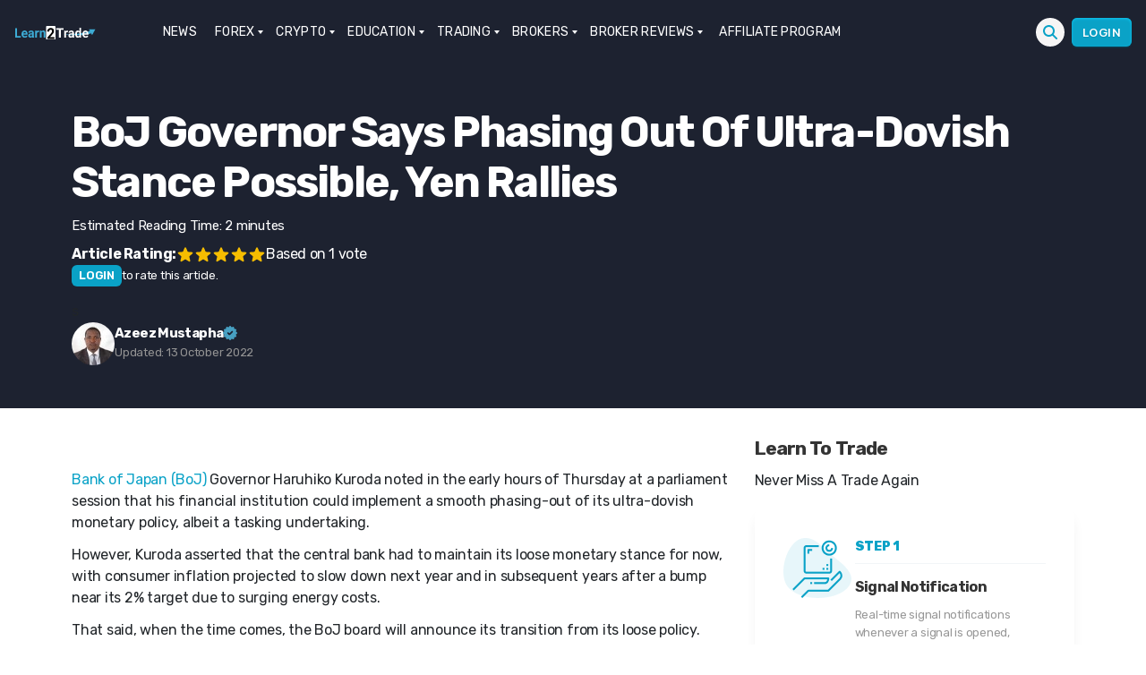

--- FILE ---
content_type: text/html; charset=UTF-8
request_url: https://learn2.trade/japanese-yen-regains-dominance-over-usd-following-boj-governor-speech
body_size: 35805
content:
<div class="fixed h-1 w-full top-0 left-0 flex z-10">
<div id="reading-progress-bar" class="h-1 bg-blue-400 inline-block"></div>
</div><!DOCTYPE html>
<html class="no-js" lang="en-US">
<head><meta name="google-site-verification" content="lsnOXVSwQj7CJrdW9CWwsoZko_mzcdaNSECrVV6iVzQ" />
<meta name="coinzilla" content="7ab4f18a6cb948d749589eb6f725b474" />
<meta charset="UTF-8"><script>if(navigator.userAgent.match(/MSIE|Internet Explorer/i)||navigator.userAgent.match(/Trident\/7\..*?rv:11/i)){var href=document.location.href;if(!href.match(/[?&]nowprocket/)){if(href.indexOf("?")==-1){if(href.indexOf("#")==-1){document.location.href=href+"?nowprocket=1"}else{document.location.href=href.replace("#","?nowprocket=1#")}}else{if(href.indexOf("#")==-1){document.location.href=href+"&nowprocket=1"}else{document.location.href=href.replace("#","&nowprocket=1#")}}}}</script><script>(()=>{class RocketLazyLoadScripts{constructor(){this.v="2.0.3",this.userEvents=["keydown","keyup","mousedown","mouseup","mousemove","mouseover","mouseenter","mouseout","mouseleave","touchmove","touchstart","touchend","touchcancel","wheel","click","dblclick","input","visibilitychange"],this.attributeEvents=["onblur","onclick","oncontextmenu","ondblclick","onfocus","onmousedown","onmouseenter","onmouseleave","onmousemove","onmouseout","onmouseover","onmouseup","onmousewheel","onscroll","onsubmit"]}async t(){this.i(),this.o(),/iP(ad|hone)/.test(navigator.userAgent)&&this.h(),this.u(),this.l(this),this.m(),this.k(this),this.p(this),this._(),await Promise.all([this.R(),this.L()]),this.lastBreath=Date.now(),this.S(this),this.P(),this.D(),this.O(),this.M(),await this.C(this.delayedScripts.normal),await this.C(this.delayedScripts.defer),await this.C(this.delayedScripts.async),this.F("domReady"),await this.T(),await this.j(),await this.I(),this.F("windowLoad"),await this.A(),window.dispatchEvent(new Event("rocket-allScriptsLoaded")),this.everythingLoaded=!0,this.lastTouchEnd&&await new Promise((t=>setTimeout(t,500-Date.now()+this.lastTouchEnd))),this.H(),this.F("all"),this.U(),this.W()}i(){this.CSPIssue=sessionStorage.getItem("rocketCSPIssue"),document.addEventListener("securitypolicyviolation",(t=>{this.CSPIssue||"script-src-elem"!==t.violatedDirective||"data"!==t.blockedURI||(this.CSPIssue=!0,sessionStorage.setItem("rocketCSPIssue",!0))}),{isRocket:!0})}o(){window.addEventListener("pageshow",(t=>{this.persisted=t.persisted,this.realWindowLoadedFired=!0}),{isRocket:!0}),window.addEventListener("pagehide",(()=>{this.onFirstUserAction=null}),{isRocket:!0})}h(){let t;function e(e){t=e}window.addEventListener("touchstart",e,{isRocket:!0}),window.addEventListener("touchend",(function i(o){Math.abs(o.changedTouches[0].pageX-t.changedTouches[0].pageX)<10&&Math.abs(o.changedTouches[0].pageY-t.changedTouches[0].pageY)<10&&o.timeStamp-t.timeStamp<200&&(o.target.dispatchEvent(new PointerEvent("click",{target:o.target,bubbles:!0,cancelable:!0,detail:1})),event.preventDefault(),window.removeEventListener("touchstart",e,{isRocket:!0}),window.removeEventListener("touchend",i,{isRocket:!0}))}),{isRocket:!0})}q(t){this.userActionTriggered||("mousemove"!==t.type||this.firstMousemoveIgnored?"keyup"===t.type||"mouseover"===t.type||"mouseout"===t.type||(this.userActionTriggered=!0,this.onFirstUserAction&&this.onFirstUserAction()):this.firstMousemoveIgnored=!0),"click"===t.type&&t.preventDefault(),this.savedUserEvents.length>0&&(t.stopPropagation(),t.stopImmediatePropagation()),"touchstart"===this.lastEvent&&"touchend"===t.type&&(this.lastTouchEnd=Date.now()),"click"===t.type&&(this.lastTouchEnd=0),this.lastEvent=t.type,this.savedUserEvents.push(t)}u(){this.savedUserEvents=[],this.userEventHandler=this.q.bind(this),this.userEvents.forEach((t=>window.addEventListener(t,this.userEventHandler,{passive:!1,isRocket:!0})))}U(){this.userEvents.forEach((t=>window.removeEventListener(t,this.userEventHandler,{passive:!1,isRocket:!0}))),this.savedUserEvents.forEach((t=>{t.target.dispatchEvent(new window[t.constructor.name](t.type,t))}))}m(){this.eventsMutationObserver=new MutationObserver((t=>{const e="return false";for(const i of t){if("attributes"===i.type){const t=i.target.getAttribute(i.attributeName);t&&t!==e&&(i.target.setAttribute("data-rocket-"+i.attributeName,t),i.target["rocket"+i.attributeName]=new Function("event",t),i.target.setAttribute(i.attributeName,e))}"childList"===i.type&&i.addedNodes.forEach((t=>{if(t.nodeType===Node.ELEMENT_NODE)for(const i of t.attributes)this.attributeEvents.includes(i.name)&&i.value&&""!==i.value&&(t.setAttribute("data-rocket-"+i.name,i.value),t["rocket"+i.name]=new Function("event",i.value),t.setAttribute(i.name,e))}))}})),this.eventsMutationObserver.observe(document,{subtree:!0,childList:!0,attributeFilter:this.attributeEvents})}H(){this.eventsMutationObserver.disconnect(),this.attributeEvents.forEach((t=>{document.querySelectorAll("[data-rocket-"+t+"]").forEach((e=>{e.setAttribute(t,e.getAttribute("data-rocket-"+t)),e.removeAttribute("data-rocket-"+t)}))}))}k(t){Object.defineProperty(HTMLElement.prototype,"onclick",{get(){return this.rocketonclick||null},set(e){this.rocketonclick=e,this.setAttribute(t.everythingLoaded?"onclick":"data-rocket-onclick","this.rocketonclick(event)")}})}S(t){function e(e,i){let o=e[i];e[i]=null,Object.defineProperty(e,i,{get:()=>o,set(s){t.everythingLoaded?o=s:e["rocket"+i]=o=s}})}e(document,"onreadystatechange"),e(window,"onload"),e(window,"onpageshow");try{Object.defineProperty(document,"readyState",{get:()=>t.rocketReadyState,set(e){t.rocketReadyState=e},configurable:!0}),document.readyState="loading"}catch(t){console.log("WPRocket DJE readyState conflict, bypassing")}}l(t){this.originalAddEventListener=EventTarget.prototype.addEventListener,this.originalRemoveEventListener=EventTarget.prototype.removeEventListener,this.savedEventListeners=[],EventTarget.prototype.addEventListener=function(e,i,o){o&&o.isRocket||!t.B(e,this)&&!t.userEvents.includes(e)||t.B(e,this)&&!t.userActionTriggered||e.startsWith("rocket-")||t.everythingLoaded?t.originalAddEventListener.call(this,e,i,o):t.savedEventListeners.push({target:this,remove:!1,type:e,func:i,options:o})},EventTarget.prototype.removeEventListener=function(e,i,o){o&&o.isRocket||!t.B(e,this)&&!t.userEvents.includes(e)||t.B(e,this)&&!t.userActionTriggered||e.startsWith("rocket-")||t.everythingLoaded?t.originalRemoveEventListener.call(this,e,i,o):t.savedEventListeners.push({target:this,remove:!0,type:e,func:i,options:o})}}F(t){"all"===t&&(EventTarget.prototype.addEventListener=this.originalAddEventListener,EventTarget.prototype.removeEventListener=this.originalRemoveEventListener),this.savedEventListeners=this.savedEventListeners.filter((e=>{let i=e.type,o=e.target||window;return"domReady"===t&&"DOMContentLoaded"!==i&&"readystatechange"!==i||("windowLoad"===t&&"load"!==i&&"readystatechange"!==i&&"pageshow"!==i||(this.B(i,o)&&(i="rocket-"+i),e.remove?o.removeEventListener(i,e.func,e.options):o.addEventListener(i,e.func,e.options),!1))}))}p(t){let e;function i(e){return t.everythingLoaded?e:e.split(" ").map((t=>"load"===t||t.startsWith("load.")?"rocket-jquery-load":t)).join(" ")}function o(o){function s(e){const s=o.fn[e];o.fn[e]=o.fn.init.prototype[e]=function(){return this[0]===window&&t.userActionTriggered&&("string"==typeof arguments[0]||arguments[0]instanceof String?arguments[0]=i(arguments[0]):"object"==typeof arguments[0]&&Object.keys(arguments[0]).forEach((t=>{const e=arguments[0][t];delete arguments[0][t],arguments[0][i(t)]=e}))),s.apply(this,arguments),this}}if(o&&o.fn&&!t.allJQueries.includes(o)){const e={DOMContentLoaded:[],"rocket-DOMContentLoaded":[]};for(const t in e)document.addEventListener(t,(()=>{e[t].forEach((t=>t()))}),{isRocket:!0});o.fn.ready=o.fn.init.prototype.ready=function(i){function s(){parseInt(o.fn.jquery)>2?setTimeout((()=>i.bind(document)(o))):i.bind(document)(o)}return t.realDomReadyFired?!t.userActionTriggered||t.fauxDomReadyFired?s():e["rocket-DOMContentLoaded"].push(s):e.DOMContentLoaded.push(s),o([])},s("on"),s("one"),s("off"),t.allJQueries.push(o)}e=o}t.allJQueries=[],o(window.jQuery),Object.defineProperty(window,"jQuery",{get:()=>e,set(t){o(t)}})}P(){const t=new Map;document.write=document.writeln=function(e){const i=document.currentScript,o=document.createRange(),s=i.parentElement;let n=t.get(i);void 0===n&&(n=i.nextSibling,t.set(i,n));const c=document.createDocumentFragment();o.setStart(c,0),c.appendChild(o.createContextualFragment(e)),s.insertBefore(c,n)}}async R(){return new Promise((t=>{this.userActionTriggered?t():this.onFirstUserAction=t}))}async L(){return new Promise((t=>{document.addEventListener("DOMContentLoaded",(()=>{this.realDomReadyFired=!0,t()}),{isRocket:!0})}))}async I(){return this.realWindowLoadedFired?Promise.resolve():new Promise((t=>{window.addEventListener("load",t,{isRocket:!0})}))}M(){this.pendingScripts=[];this.scriptsMutationObserver=new MutationObserver((t=>{for(const e of t)e.addedNodes.forEach((t=>{"SCRIPT"!==t.tagName||t.noModule||t.isWPRocket||this.pendingScripts.push({script:t,promise:new Promise((e=>{const i=()=>{const i=this.pendingScripts.findIndex((e=>e.script===t));i>=0&&this.pendingScripts.splice(i,1),e()};t.addEventListener("load",i,{isRocket:!0}),t.addEventListener("error",i,{isRocket:!0}),setTimeout(i,1e3)}))})}))})),this.scriptsMutationObserver.observe(document,{childList:!0,subtree:!0})}async j(){await this.J(),this.pendingScripts.length?(await this.pendingScripts[0].promise,await this.j()):this.scriptsMutationObserver.disconnect()}D(){this.delayedScripts={normal:[],async:[],defer:[]},document.querySelectorAll("script[type$=rocketlazyloadscript]").forEach((t=>{t.hasAttribute("data-rocket-src")?t.hasAttribute("async")&&!1!==t.async?this.delayedScripts.async.push(t):t.hasAttribute("defer")&&!1!==t.defer||"module"===t.getAttribute("data-rocket-type")?this.delayedScripts.defer.push(t):this.delayedScripts.normal.push(t):this.delayedScripts.normal.push(t)}))}async _(){await this.L();let t=[];document.querySelectorAll("script[type$=rocketlazyloadscript][data-rocket-src]").forEach((e=>{let i=e.getAttribute("data-rocket-src");if(i&&!i.startsWith("data:")){i.startsWith("//")&&(i=location.protocol+i);try{const o=new URL(i).origin;o!==location.origin&&t.push({src:o,crossOrigin:e.crossOrigin||"module"===e.getAttribute("data-rocket-type")})}catch(t){}}})),t=[...new Map(t.map((t=>[JSON.stringify(t),t]))).values()],this.N(t,"preconnect")}async $(t){if(await this.G(),!0!==t.noModule||!("noModule"in HTMLScriptElement.prototype))return new Promise((e=>{let i;function o(){(i||t).setAttribute("data-rocket-status","executed"),e()}try{if(navigator.userAgent.includes("Firefox/")||""===navigator.vendor||this.CSPIssue)i=document.createElement("script"),[...t.attributes].forEach((t=>{let e=t.nodeName;"type"!==e&&("data-rocket-type"===e&&(e="type"),"data-rocket-src"===e&&(e="src"),i.setAttribute(e,t.nodeValue))})),t.text&&(i.text=t.text),t.nonce&&(i.nonce=t.nonce),i.hasAttribute("src")?(i.addEventListener("load",o,{isRocket:!0}),i.addEventListener("error",(()=>{i.setAttribute("data-rocket-status","failed-network"),e()}),{isRocket:!0}),setTimeout((()=>{i.isConnected||e()}),1)):(i.text=t.text,o()),i.isWPRocket=!0,t.parentNode.replaceChild(i,t);else{const i=t.getAttribute("data-rocket-type"),s=t.getAttribute("data-rocket-src");i?(t.type=i,t.removeAttribute("data-rocket-type")):t.removeAttribute("type"),t.addEventListener("load",o,{isRocket:!0}),t.addEventListener("error",(i=>{this.CSPIssue&&i.target.src.startsWith("data:")?(console.log("WPRocket: CSP fallback activated"),t.removeAttribute("src"),this.$(t).then(e)):(t.setAttribute("data-rocket-status","failed-network"),e())}),{isRocket:!0}),s?(t.fetchPriority="high",t.removeAttribute("data-rocket-src"),t.src=s):t.src="data:text/javascript;base64,"+window.btoa(unescape(encodeURIComponent(t.text)))}}catch(i){t.setAttribute("data-rocket-status","failed-transform"),e()}}));t.setAttribute("data-rocket-status","skipped")}async C(t){const e=t.shift();return e?(e.isConnected&&await this.$(e),this.C(t)):Promise.resolve()}O(){this.N([...this.delayedScripts.normal,...this.delayedScripts.defer,...this.delayedScripts.async],"preload")}N(t,e){this.trash=this.trash||[];let i=!0;var o=document.createDocumentFragment();t.forEach((t=>{const s=t.getAttribute&&t.getAttribute("data-rocket-src")||t.src;if(s&&!s.startsWith("data:")){const n=document.createElement("link");n.href=s,n.rel=e,"preconnect"!==e&&(n.as="script",n.fetchPriority=i?"high":"low"),t.getAttribute&&"module"===t.getAttribute("data-rocket-type")&&(n.crossOrigin=!0),t.crossOrigin&&(n.crossOrigin=t.crossOrigin),t.integrity&&(n.integrity=t.integrity),t.nonce&&(n.nonce=t.nonce),o.appendChild(n),this.trash.push(n),i=!1}})),document.head.appendChild(o)}W(){this.trash.forEach((t=>t.remove()))}async T(){try{document.readyState="interactive"}catch(t){}this.fauxDomReadyFired=!0;try{await this.G(),document.dispatchEvent(new Event("rocket-readystatechange")),await this.G(),document.rocketonreadystatechange&&document.rocketonreadystatechange(),await this.G(),document.dispatchEvent(new Event("rocket-DOMContentLoaded")),await this.G(),window.dispatchEvent(new Event("rocket-DOMContentLoaded"))}catch(t){console.error(t)}}async A(){try{document.readyState="complete"}catch(t){}try{await this.G(),document.dispatchEvent(new Event("rocket-readystatechange")),await this.G(),document.rocketonreadystatechange&&document.rocketonreadystatechange(),await this.G(),window.dispatchEvent(new Event("rocket-load")),await this.G(),window.rocketonload&&window.rocketonload(),await this.G(),this.allJQueries.forEach((t=>t(window).trigger("rocket-jquery-load"))),await this.G();const t=new Event("rocket-pageshow");t.persisted=this.persisted,window.dispatchEvent(t),await this.G(),window.rocketonpageshow&&window.rocketonpageshow({persisted:this.persisted})}catch(t){console.error(t)}}async G(){Date.now()-this.lastBreath>45&&(await this.J(),this.lastBreath=Date.now())}async J(){return document.hidden?new Promise((t=>setTimeout(t))):new Promise((t=>requestAnimationFrame(t)))}B(t,e){return e===document&&"readystatechange"===t||(e===document&&"DOMContentLoaded"===t||(e===window&&"DOMContentLoaded"===t||(e===window&&"load"===t||e===window&&"pageshow"===t)))}static run(){(new RocketLazyLoadScripts).t()}}RocketLazyLoadScripts.run()})();</script>
<script type="rocketlazyloadscript" data-rocket-type="text/javascript">function theChampLoadEvent(e){var t=window.onload;if(typeof window.onload!="function"){window.onload=e}else{window.onload=function(){t();e()}}}</script>
<script type="rocketlazyloadscript" data-rocket-type="text/javascript">var theChampDefaultLang = 'en_US', theChampCloseIconPath = 'https://learn2.trade/wp-content/plugins/super-socializer/images/close.png';</script>
<script type="rocketlazyloadscript">var theChampSiteUrl = 'https://learn2.trade', theChampVerified = 0, theChampEmailPopup = 0, heateorSsMoreSharePopupSearchText = 'Search';</script>
<script type="rocketlazyloadscript">var theChampLoadingImgPath = 'https://learn2.trade/wp-content/plugins/super-socializer/images/ajax_loader.gif'; var theChampAjaxUrl = 'https://learn2.trade/wp-admin/admin-ajax.php'; var theChampRedirectionUrl = 'https://learn2.trade/japanese-yen-regains-dominance-over-usd-following-boj-governor-speech'; var theChampRegRedirectionUrl = 'https://learn2.trade/japanese-yen-regains-dominance-over-usd-following-boj-governor-speech'; </script>
<script type="rocketlazyloadscript"> var theChampFBKey = '', theChampSameTabLogin = '1', theChampVerified = 0; var theChampAjaxUrl = 'https://learn2.trade/wp-admin/admin-ajax.php'; var theChampPopupTitle = ''; var theChampEmailPopup = 0; var theChampEmailAjaxUrl = 'https://learn2.trade/wp-admin/admin-ajax.php'; var theChampEmailPopupTitle = ''; var theChampEmailPopupErrorMsg = ''; var theChampEmailPopupUniqueId = ''; var theChampEmailPopupVerifyMessage = ''; var theChampSteamAuthUrl = ""; var theChampCurrentPageUrl = 'https%3A%2F%2Flearn2.trade%2Fjapanese-yen-regains-dominance-over-usd-following-boj-governor-speech';var heateorMSEnabled = 0, theChampTwitterAuthUrl = theChampSiteUrl + "?SuperSocializerAuth=Twitter&super_socializer_redirect_to=" + theChampCurrentPageUrl, theChampLineAuthUrl = theChampSiteUrl + "?SuperSocializerAuth=Line&super_socializer_redirect_to=" + theChampCurrentPageUrl, theChampLiveAuthUrl = theChampSiteUrl + "?SuperSocializerAuth=Live&super_socializer_redirect_to=" + theChampCurrentPageUrl, theChampFacebookAuthUrl = theChampSiteUrl + "?SuperSocializerAuth=Facebook&super_socializer_redirect_to=" + theChampCurrentPageUrl, theChampYahooAuthUrl = theChampSiteUrl + "?SuperSocializerAuth=Yahoo&super_socializer_redirect_to=" + theChampCurrentPageUrl, theChampGoogleAuthUrl = theChampSiteUrl + "?SuperSocializerAuth=Google&super_socializer_redirect_to=" + theChampCurrentPageUrl, theChampYoutubeAuthUrl = theChampSiteUrl + "?SuperSocializerAuth=Youtube&super_socializer_redirect_to=" + theChampCurrentPageUrl, theChampVkontakteAuthUrl = theChampSiteUrl + "?SuperSocializerAuth=Vkontakte&super_socializer_redirect_to=" + theChampCurrentPageUrl, theChampLinkedinAuthUrl = theChampSiteUrl + "?SuperSocializerAuth=Linkedin&super_socializer_redirect_to=" + theChampCurrentPageUrl, theChampInstagramAuthUrl = theChampSiteUrl + "?SuperSocializerAuth=Instagram&super_socializer_redirect_to=" + theChampCurrentPageUrl, theChampWordpressAuthUrl = theChampSiteUrl + "?SuperSocializerAuth=Wordpress&super_socializer_redirect_to=" + theChampCurrentPageUrl, theChampDribbbleAuthUrl = theChampSiteUrl + "?SuperSocializerAuth=Dribbble&super_socializer_redirect_to=" + theChampCurrentPageUrl, theChampGithubAuthUrl = theChampSiteUrl + "?SuperSocializerAuth=Github&super_socializer_redirect_to=" + theChampCurrentPageUrl, theChampSpotifyAuthUrl = theChampSiteUrl + "?SuperSocializerAuth=Spotify&super_socializer_redirect_to=" + theChampCurrentPageUrl, theChampKakaoAuthUrl = theChampSiteUrl + "?SuperSocializerAuth=Kakao&super_socializer_redirect_to=" + theChampCurrentPageUrl, theChampTwitchAuthUrl = theChampSiteUrl + "?SuperSocializerAuth=Twitch&super_socializer_redirect_to=" + theChampCurrentPageUrl, theChampRedditAuthUrl = theChampSiteUrl + "?SuperSocializerAuth=Reddit&super_socializer_redirect_to=" + theChampCurrentPageUrl, theChampDisqusAuthUrl = theChampSiteUrl + "?SuperSocializerAuth=Disqus&super_socializer_redirect_to=" + theChampCurrentPageUrl, theChampDropboxAuthUrl = theChampSiteUrl + "?SuperSocializerAuth=Dropbox&super_socializer_redirect_to=" + theChampCurrentPageUrl, theChampFoursquareAuthUrl = theChampSiteUrl + "?SuperSocializerAuth=Foursquare&super_socializer_redirect_to=" + theChampCurrentPageUrl, theChampAmazonAuthUrl = theChampSiteUrl + "?SuperSocializerAuth=Amazon&super_socializer_redirect_to=" + theChampCurrentPageUrl, theChampStackoverflowAuthUrl = theChampSiteUrl + "?SuperSocializerAuth=Stackoverflow&super_socializer_redirect_to=" + theChampCurrentPageUrl, theChampDiscordAuthUrl = theChampSiteUrl + "?SuperSocializerAuth=Discord&super_socializer_redirect_to=" + theChampCurrentPageUrl, theChampMailruAuthUrl = theChampSiteUrl + "?SuperSocializerAuth=Mailru&super_socializer_redirect_to=" + theChampCurrentPageUrl, theChampYandexAuthUrl = theChampSiteUrl + "?SuperSocializerAuth=Yandex&super_socializer_redirect_to=" + theChampCurrentPageUrl; theChampOdnoklassnikiAuthUrl = theChampSiteUrl + "?SuperSocializerAuth=Odnoklassniki&super_socializer_redirect_to=" + theChampCurrentPageUrl;</script>
<script type="rocketlazyloadscript"> var theChampFBKey = '', theChampFBLang = 'en_US', theChampFbLikeMycred = 0, theChampSsga = 0, theChampCommentNotification = 0, theChampHeateorFcmRecentComments = 0, theChampFbIosLogin = 0; </script>
<script type="rocketlazyloadscript" data-rocket-type="text/javascript">var theChampFBCommentUrl = 'https://learn2.trade/japanese-yen-regains-dominance-over-usd-following-boj-governor-speech'; var theChampFBCommentColor = ''; var theChampFBCommentNumPosts = ''; var theChampFBCommentWidth = '100%'; var theChampFBCommentOrderby = ''; var theChampCommentingTabs = "wordpress,facebook,disqus", theChampGpCommentsUrl = 'https://learn2.trade/japanese-yen-regains-dominance-over-usd-following-boj-governor-speech', theChampDisqusShortname = '', theChampScEnabledTabs = 'wordpress,fb', theChampScLabel = 'Leave a reply', theChampScTabLabels = {"wordpress":"Default Comments (0)","fb":"Facebook Comments","disqus":"Disqus Comments"}, theChampGpCommentsWidth = 0, theChampCommentingId = 'respond'</script>
<style>
.the_champ_button_instagram span.the_champ_svg,a.the_champ_instagram span.the_champ_svg{background:radial-gradient(circle at 30% 107%,#fdf497 0,#fdf497 5%,#fd5949 45%,#d6249f 60%,#285aeb 90%)}
.the_champ_horizontal_sharing .the_champ_svg,.heateor_ss_standard_follow_icons_container .the_champ_svg{
color: #fff;
border-width: 0px;
border-style: solid;
border-color: transparent;
}
.the_champ_horizontal_sharing .theChampTCBackground{
color:#666;
}
.the_champ_horizontal_sharing span.the_champ_svg:hover,.heateor_ss_standard_follow_icons_container span.the_champ_svg:hover{
border-color: transparent;
}
.the_champ_vertical_sharing span.the_champ_svg,.heateor_ss_floating_follow_icons_container span.the_champ_svg{
color: #fff;
border-width: 0px;
border-style: solid;
border-color: transparent;
}
.the_champ_vertical_sharing .theChampTCBackground{
color:#666;
}
.the_champ_vertical_sharing span.the_champ_svg:hover,.heateor_ss_floating_follow_icons_container span.the_champ_svg:hover{
border-color: transparent;
}
@media screen and (max-width:783px){.the_champ_vertical_sharing{display:none!important}}div.heateor_ss_mobile_footer{display:none;}@media screen and (max-width:783px){div.the_champ_bottom_sharing div.the_champ_sharing_ul .theChampTCBackground{width:100%!important;background-color:white}div.the_champ_bottom_sharing{width:100%!important;left:0!important;}div.the_champ_bottom_sharing a{width:14.285714285714% !important;margin:0!important;padding:0!important;}div.the_champ_bottom_sharing .the_champ_svg{width:100%!important;}div.the_champ_bottom_sharing div.theChampTotalShareCount{font-size:.7em!important;line-height:28px!important}div.the_champ_bottom_sharing div.theChampTotalShareText{font-size:.5em!important;line-height:0px!important}div.heateor_ss_mobile_footer{display:block;height:40px;}.the_champ_bottom_sharing{padding:0!important;display:block!important;width: auto!important;bottom:-2px!important;top: auto!important;}.the_champ_bottom_sharing .the_champ_square_count{line-height: inherit;}.the_champ_bottom_sharing .theChampSharingArrow{display:none;}.the_champ_bottom_sharing .theChampTCBackground{margin-right: 1.1em !important}}</style>
<meta name='robots' content='index, follow, max-image-preview:large, max-snippet:-1, max-video-preview:-1' />
<style>img:is([sizes="auto" i], [sizes^="auto," i]) { contain-intrinsic-size: 3000px 1500px }</style>
<script data-cfasync="false" data-pagespeed-no-defer>
var gtm4wp_datalayer_name = "dataLayer";
var dataLayer = dataLayer || [];
const gtm4wp_use_sku_instead = false;
const gtm4wp_currency = 'GBP';
const gtm4wp_product_per_impression = 10;
const gtm4wp_clear_ecommerce = false;
const gtm4wp_datalayer_max_timeout = 2000;
</script>
<link rel="alternate" href="https://learn2.trade" hreflang="x-default" />
<title>BoJ Governor Says Phasing Out of Ultra-Dovish Stance Possible, Yen Rallies</title>
<meta name="description" content="Bank of Japan (BoJ) Governor Haruhiko Kuroda noted in the early hours of Thursday at a parliament session that his financial institution" />
<link rel="canonical" href="https://learn2.trade/japanese-yen-regains-dominance-over-usd-following-boj-governor-speech" />
<meta property="og:locale" content="en_US" />
<meta property="og:type" content="article" />
<meta property="og:title" content="BoJ Governor Says Phasing Out of Ultra-Dovish Stance Possible, Yen Rallies" />
<meta property="og:description" content="Bank of Japan (BoJ) Governor Haruhiko Kuroda noted in the early hours of Thursday at a parliament session that his financial institution" />
<meta property="og:url" content="https://learn2.trade/japanese-yen-regains-dominance-over-usd-following-boj-governor-speech" />
<meta property="og:site_name" content="Learn to Trade" />
<meta property="article:published_time" content="2022-05-26T12:41:55+00:00" />
<meta property="article:modified_time" content="2022-10-13T13:15:11+00:00" />
<meta property="og:image" content="https://learn2.trade/wp-content/uploads/2021/09/shutterstock_699270148.jpg" />
<meta property="og:image:width" content="740" />
<meta property="og:image:height" content="415" />
<meta property="og:image:type" content="image/jpeg" />
<meta name="author" content="Azeez Mustapha" />
<meta name="twitter:card" content="summary_large_image" />
<meta name="twitter:creator" content="@ituglobal" />
<meta name="twitter:label1" content="Written by" />
<meta name="twitter:data1" content="Azeez Mustapha" />
<meta name="twitter:label2" content="Est. reading time" />
<meta name="twitter:data2" content="2 minutes" />
<script type="application/ld+json" class="yoast-schema-graph">{"@context":"https://schema.org","@graph":[{"@type":"Article","@id":"https://learn2.trade/japanese-yen-regains-dominance-over-usd-following-boj-governor-speech#article","isPartOf":{"@id":"https://learn2.trade/japanese-yen-regains-dominance-over-usd-following-boj-governor-speech"},"author":{"name":"Azeez Mustapha","@id":"https://learn2.trade/#/schema/person/15cddc00633c328fd8f5d948a02af468"},"headline":"BoJ Governor Says Phasing Out of Ultra-Dovish Stance Possible, Yen Rallies","datePublished":"2022-05-26T12:41:55+00:00","dateModified":"2022-10-13T13:15:11+00:00","mainEntityOfPage":{"@id":"https://learn2.trade/japanese-yen-regains-dominance-over-usd-following-boj-governor-speech"},"wordCount":336,"commentCount":0,"publisher":{"@id":"https://learn2.trade/#organization"},"image":{"@id":"https://learn2.trade/japanese-yen-regains-dominance-over-usd-following-boj-governor-speech#primaryimage"},"thumbnailUrl":"https://learn2.trade/wp-content/uploads/2021/09/shutterstock_699270148.jpg","keywords":["Bank of Japan (BoJ)","Forecast","Forex","News","Yen"],"articleSection":["Bank of Japan","Forex","JPY","News","Yen"],"inLanguage":"en-US","potentialAction":[{"@type":"CommentAction","name":"Comment","target":["https://learn2.trade/japanese-yen-regains-dominance-over-usd-following-boj-governor-speech#respond"]}],"copyrightYear":"2022","copyrightHolder":{"@id":"https://learn2.trade/#organization"}},{"@type":"WebPage","@id":"https://learn2.trade/japanese-yen-regains-dominance-over-usd-following-boj-governor-speech","url":"https://learn2.trade/japanese-yen-regains-dominance-over-usd-following-boj-governor-speech","name":"BoJ Governor Says Phasing Out of Ultra-Dovish Stance Possible, Yen Rallies","isPartOf":{"@id":"https://learn2.trade/#website"},"primaryImageOfPage":{"@id":"https://learn2.trade/japanese-yen-regains-dominance-over-usd-following-boj-governor-speech#primaryimage"},"image":{"@id":"https://learn2.trade/japanese-yen-regains-dominance-over-usd-following-boj-governor-speech#primaryimage"},"thumbnailUrl":"https://learn2.trade/wp-content/uploads/2021/09/shutterstock_699270148.jpg","datePublished":"2022-05-26T12:41:55+00:00","dateModified":"2022-10-13T13:15:11+00:00","description":"Bank of Japan (BoJ) Governor Haruhiko Kuroda noted in the early hours of Thursday at a parliament session that his financial institution","breadcrumb":{"@id":"https://learn2.trade/japanese-yen-regains-dominance-over-usd-following-boj-governor-speech#breadcrumb"},"inLanguage":"en-US","potentialAction":[{"@type":"ReadAction","target":["https://learn2.trade/japanese-yen-regains-dominance-over-usd-following-boj-governor-speech"]}]},{"@type":"ImageObject","inLanguage":"en-US","@id":"https://learn2.trade/japanese-yen-regains-dominance-over-usd-following-boj-governor-speech#primaryimage","url":"https://learn2.trade/wp-content/uploads/2021/09/shutterstock_699270148.jpg","contentUrl":"https://learn2.trade/wp-content/uploads/2021/09/shutterstock_699270148.jpg","width":740,"height":415,"caption":"BOJ Governor Emphasizes Prudent Approach Amidst Inflation Surge"},{"@type":"BreadcrumbList","@id":"https://learn2.trade/japanese-yen-regains-dominance-over-usd-following-boj-governor-speech#breadcrumb","itemListElement":[{"@type":"ListItem","position":1,"name":"Learn to Trade","item":"https://learn2.trade/"},{"@type":"ListItem","position":2,"name":"BoJ Governor Says Phasing Out of Ultra-Dovish Stance Possible, Yen Rallies"}]},{"@type":"WebSite","@id":"https://learn2.trade/#website","url":"https://learn2.trade/","name":"Learn to Trade","description":"Learn how to trade Forex, Crypto &amp; Stocks","publisher":{"@id":"https://learn2.trade/#organization"},"potentialAction":[{"@type":"SearchAction","target":{"@type":"EntryPoint","urlTemplate":"https://learn2.trade/?s={search_term_string}"},"query-input":{"@type":"PropertyValueSpecification","valueRequired":true,"valueName":"search_term_string"}}],"inLanguage":"en-US"},{"@type":"Organization","@id":"https://learn2.trade/#organization","name":"Learn to Trade","url":"https://learn2.trade/","logo":{"@type":"ImageObject","inLanguage":"en-US","@id":"https://learn2.trade/#/schema/logo/image/","url":"https://learn2.trade/wp-content/uploads/2020/04/logo-new3.png","contentUrl":"https://learn2.trade/wp-content/uploads/2020/04/logo-new3.png","width":276,"height":44,"caption":"Learn to Trade"},"image":{"@id":"https://learn2.trade/#/schema/logo/image/"},"sameAs":["https://www.instagram.com/learn_2trade/","https://www.youtube.com/c/Learn2Trade"]},{"@type":"Person","@id":"https://learn2.trade/#/schema/person/15cddc00633c328fd8f5d948a02af468","name":"Azeez Mustapha","image":{"@type":"ImageObject","inLanguage":"en-US","@id":"https://learn2.trade/#/schema/person/image/","url":"https://secure.gravatar.com/avatar/b0329e0378338ea7d07ada80da7b017eb4afef27ddde23d9a5b59ecbad20ad1a?s=96&d=mm&r=g","contentUrl":"https://secure.gravatar.com/avatar/b0329e0378338ea7d07ada80da7b017eb4afef27ddde23d9a5b59ecbad20ad1a?s=96&d=mm&r=g","caption":"Azeez Mustapha"},"description":"Azeez Mustapha is a trading professional, currency analyst, signals strategist, and funds manager with over ten years of experience within the financial field. As a blogger and finance author, he helps investors understand complex financial concepts, improve their investing skills, and learn how to manage their money.","sameAs":["https://learn2.trade","https://ng.linkedin.com/in/azeez-mustapha-0825565b","https://x.com/ituglobal"],"url":"https://learn2.trade/author/azeez-mustapha"}]}</script>
<link rel='stylesheet' id='structured-content-frontend-css' href='https://learn2.trade/wp-content/plugins/structured-content/dist/blocks.style.build.css?ver=1.7.0' media='all' />
<link rel='stylesheet' id='wc-blocks-integration-css' href='https://learn2.trade/wp-content/plugins/woocommerce-subscriptions/vendor/woocommerce/subscriptions-core/build/index.css?ver=7.1.1' media='all' />
<style id='classic-theme-styles-inline-css'>
/*! This file is auto-generated */
.wp-block-button__link{color:#fff;background-color:#32373c;border-radius:9999px;box-shadow:none;text-decoration:none;padding:calc(.667em + 2px) calc(1.333em + 2px);font-size:1.125em}.wp-block-file__button{background:#32373c;color:#fff;text-decoration:none}
</style>
<style id='global-styles-inline-css'>
:root{--wp--preset--aspect-ratio--square: 1;--wp--preset--aspect-ratio--4-3: 4/3;--wp--preset--aspect-ratio--3-4: 3/4;--wp--preset--aspect-ratio--3-2: 3/2;--wp--preset--aspect-ratio--2-3: 2/3;--wp--preset--aspect-ratio--16-9: 16/9;--wp--preset--aspect-ratio--9-16: 9/16;--wp--preset--color--black: #000000;--wp--preset--color--cyan-bluish-gray: #abb8c3;--wp--preset--color--white: #ffffff;--wp--preset--color--pale-pink: #f78da7;--wp--preset--color--vivid-red: #cf2e2e;--wp--preset--color--luminous-vivid-orange: #ff6900;--wp--preset--color--luminous-vivid-amber: #fcb900;--wp--preset--color--light-green-cyan: #7bdcb5;--wp--preset--color--vivid-green-cyan: #00d084;--wp--preset--color--pale-cyan-blue: #8ed1fc;--wp--preset--color--vivid-cyan-blue: #0693e3;--wp--preset--color--vivid-purple: #9b51e0;--wp--preset--color--accent: #cd2653;--wp--preset--color--primary: #000000;--wp--preset--color--secondary: #6d6d6d;--wp--preset--color--subtle-background: #dcd7ca;--wp--preset--color--background: #fff;--wp--preset--gradient--vivid-cyan-blue-to-vivid-purple: linear-gradient(135deg,rgba(6,147,227,1) 0%,rgb(155,81,224) 100%);--wp--preset--gradient--light-green-cyan-to-vivid-green-cyan: linear-gradient(135deg,rgb(122,220,180) 0%,rgb(0,208,130) 100%);--wp--preset--gradient--luminous-vivid-amber-to-luminous-vivid-orange: linear-gradient(135deg,rgba(252,185,0,1) 0%,rgba(255,105,0,1) 100%);--wp--preset--gradient--luminous-vivid-orange-to-vivid-red: linear-gradient(135deg,rgba(255,105,0,1) 0%,rgb(207,46,46) 100%);--wp--preset--gradient--very-light-gray-to-cyan-bluish-gray: linear-gradient(135deg,rgb(238,238,238) 0%,rgb(169,184,195) 100%);--wp--preset--gradient--cool-to-warm-spectrum: linear-gradient(135deg,rgb(74,234,220) 0%,rgb(151,120,209) 20%,rgb(207,42,186) 40%,rgb(238,44,130) 60%,rgb(251,105,98) 80%,rgb(254,248,76) 100%);--wp--preset--gradient--blush-light-purple: linear-gradient(135deg,rgb(255,206,236) 0%,rgb(152,150,240) 100%);--wp--preset--gradient--blush-bordeaux: linear-gradient(135deg,rgb(254,205,165) 0%,rgb(254,45,45) 50%,rgb(107,0,62) 100%);--wp--preset--gradient--luminous-dusk: linear-gradient(135deg,rgb(255,203,112) 0%,rgb(199,81,192) 50%,rgb(65,88,208) 100%);--wp--preset--gradient--pale-ocean: linear-gradient(135deg,rgb(255,245,203) 0%,rgb(182,227,212) 50%,rgb(51,167,181) 100%);--wp--preset--gradient--electric-grass: linear-gradient(135deg,rgb(202,248,128) 0%,rgb(113,206,126) 100%);--wp--preset--gradient--midnight: linear-gradient(135deg,rgb(2,3,129) 0%,rgb(40,116,252) 100%);--wp--preset--font-size--small: 18px;--wp--preset--font-size--medium: 20px;--wp--preset--font-size--large: 26.25px;--wp--preset--font-size--x-large: 42px;--wp--preset--font-size--normal: 21px;--wp--preset--font-size--larger: 32px;--wp--preset--spacing--20: 0.44rem;--wp--preset--spacing--30: 0.67rem;--wp--preset--spacing--40: 1rem;--wp--preset--spacing--50: 1.5rem;--wp--preset--spacing--60: 2.25rem;--wp--preset--spacing--70: 3.38rem;--wp--preset--spacing--80: 5.06rem;--wp--preset--shadow--natural: 6px 6px 9px rgba(0, 0, 0, 0.2);--wp--preset--shadow--deep: 12px 12px 50px rgba(0, 0, 0, 0.4);--wp--preset--shadow--sharp: 6px 6px 0px rgba(0, 0, 0, 0.2);--wp--preset--shadow--outlined: 6px 6px 0px -3px rgba(255, 255, 255, 1), 6px 6px rgba(0, 0, 0, 1);--wp--preset--shadow--crisp: 6px 6px 0px rgba(0, 0, 0, 1);}:where(.is-layout-flex){gap: 0.5em;}:where(.is-layout-grid){gap: 0.5em;}body .is-layout-flex{display: flex;}.is-layout-flex{flex-wrap: wrap;align-items: center;}.is-layout-flex > :is(*, div){margin: 0;}body .is-layout-grid{display: grid;}.is-layout-grid > :is(*, div){margin: 0;}:where(.wp-block-columns.is-layout-flex){gap: 2em;}:where(.wp-block-columns.is-layout-grid){gap: 2em;}:where(.wp-block-post-template.is-layout-flex){gap: 1.25em;}:where(.wp-block-post-template.is-layout-grid){gap: 1.25em;}.has-black-color{color: var(--wp--preset--color--black) !important;}.has-cyan-bluish-gray-color{color: var(--wp--preset--color--cyan-bluish-gray) !important;}.has-white-color{color: var(--wp--preset--color--white) !important;}.has-pale-pink-color{color: var(--wp--preset--color--pale-pink) !important;}.has-vivid-red-color{color: var(--wp--preset--color--vivid-red) !important;}.has-luminous-vivid-orange-color{color: var(--wp--preset--color--luminous-vivid-orange) !important;}.has-luminous-vivid-amber-color{color: var(--wp--preset--color--luminous-vivid-amber) !important;}.has-light-green-cyan-color{color: var(--wp--preset--color--light-green-cyan) !important;}.has-vivid-green-cyan-color{color: var(--wp--preset--color--vivid-green-cyan) !important;}.has-pale-cyan-blue-color{color: var(--wp--preset--color--pale-cyan-blue) !important;}.has-vivid-cyan-blue-color{color: var(--wp--preset--color--vivid-cyan-blue) !important;}.has-vivid-purple-color{color: var(--wp--preset--color--vivid-purple) !important;}.has-black-background-color{background-color: var(--wp--preset--color--black) !important;}.has-cyan-bluish-gray-background-color{background-color: var(--wp--preset--color--cyan-bluish-gray) !important;}.has-white-background-color{background-color: var(--wp--preset--color--white) !important;}.has-pale-pink-background-color{background-color: var(--wp--preset--color--pale-pink) !important;}.has-vivid-red-background-color{background-color: var(--wp--preset--color--vivid-red) !important;}.has-luminous-vivid-orange-background-color{background-color: var(--wp--preset--color--luminous-vivid-orange) !important;}.has-luminous-vivid-amber-background-color{background-color: var(--wp--preset--color--luminous-vivid-amber) !important;}.has-light-green-cyan-background-color{background-color: var(--wp--preset--color--light-green-cyan) !important;}.has-vivid-green-cyan-background-color{background-color: var(--wp--preset--color--vivid-green-cyan) !important;}.has-pale-cyan-blue-background-color{background-color: var(--wp--preset--color--pale-cyan-blue) !important;}.has-vivid-cyan-blue-background-color{background-color: var(--wp--preset--color--vivid-cyan-blue) !important;}.has-vivid-purple-background-color{background-color: var(--wp--preset--color--vivid-purple) !important;}.has-black-border-color{border-color: var(--wp--preset--color--black) !important;}.has-cyan-bluish-gray-border-color{border-color: var(--wp--preset--color--cyan-bluish-gray) !important;}.has-white-border-color{border-color: var(--wp--preset--color--white) !important;}.has-pale-pink-border-color{border-color: var(--wp--preset--color--pale-pink) !important;}.has-vivid-red-border-color{border-color: var(--wp--preset--color--vivid-red) !important;}.has-luminous-vivid-orange-border-color{border-color: var(--wp--preset--color--luminous-vivid-orange) !important;}.has-luminous-vivid-amber-border-color{border-color: var(--wp--preset--color--luminous-vivid-amber) !important;}.has-light-green-cyan-border-color{border-color: var(--wp--preset--color--light-green-cyan) !important;}.has-vivid-green-cyan-border-color{border-color: var(--wp--preset--color--vivid-green-cyan) !important;}.has-pale-cyan-blue-border-color{border-color: var(--wp--preset--color--pale-cyan-blue) !important;}.has-vivid-cyan-blue-border-color{border-color: var(--wp--preset--color--vivid-cyan-blue) !important;}.has-vivid-purple-border-color{border-color: var(--wp--preset--color--vivid-purple) !important;}.has-vivid-cyan-blue-to-vivid-purple-gradient-background{background: var(--wp--preset--gradient--vivid-cyan-blue-to-vivid-purple) !important;}.has-light-green-cyan-to-vivid-green-cyan-gradient-background{background: var(--wp--preset--gradient--light-green-cyan-to-vivid-green-cyan) !important;}.has-luminous-vivid-amber-to-luminous-vivid-orange-gradient-background{background: var(--wp--preset--gradient--luminous-vivid-amber-to-luminous-vivid-orange) !important;}.has-luminous-vivid-orange-to-vivid-red-gradient-background{background: var(--wp--preset--gradient--luminous-vivid-orange-to-vivid-red) !important;}.has-very-light-gray-to-cyan-bluish-gray-gradient-background{background: var(--wp--preset--gradient--very-light-gray-to-cyan-bluish-gray) !important;}.has-cool-to-warm-spectrum-gradient-background{background: var(--wp--preset--gradient--cool-to-warm-spectrum) !important;}.has-blush-light-purple-gradient-background{background: var(--wp--preset--gradient--blush-light-purple) !important;}.has-blush-bordeaux-gradient-background{background: var(--wp--preset--gradient--blush-bordeaux) !important;}.has-luminous-dusk-gradient-background{background: var(--wp--preset--gradient--luminous-dusk) !important;}.has-pale-ocean-gradient-background{background: var(--wp--preset--gradient--pale-ocean) !important;}.has-electric-grass-gradient-background{background: var(--wp--preset--gradient--electric-grass) !important;}.has-midnight-gradient-background{background: var(--wp--preset--gradient--midnight) !important;}.has-small-font-size{font-size: var(--wp--preset--font-size--small) !important;}.has-medium-font-size{font-size: var(--wp--preset--font-size--medium) !important;}.has-large-font-size{font-size: var(--wp--preset--font-size--large) !important;}.has-x-large-font-size{font-size: var(--wp--preset--font-size--x-large) !important;}
:where(.wp-block-post-template.is-layout-flex){gap: 1.25em;}:where(.wp-block-post-template.is-layout-grid){gap: 1.25em;}
:where(.wp-block-columns.is-layout-flex){gap: 2em;}:where(.wp-block-columns.is-layout-grid){gap: 2em;}
:root :where(.wp-block-pullquote){font-size: 1.5em;line-height: 1.6;}
</style>
<link rel='stylesheet' id='cookie-notice-front-css' href='https://learn2.trade/wp-content/plugins/cookie-notice/css/front.min.css?ver=2.5.9' media='all' />
<link rel='stylesheet' id='nbcpf-intlTelInput-style-css' href='https://learn2.trade/wp-content/plugins/country-phone-field-contact-form-7/assets/css/intlTelInput.min.css?ver=6.8.3' media='all' />
<link rel='stylesheet' id='nbcpf-countryFlag-style-css' href='https://learn2.trade/wp-content/plugins/country-phone-field-contact-form-7/assets/css/countrySelect.min.css?ver=6.8.3' media='all' />
<link rel='stylesheet' id='omsc-shortcodes-css' href='https://learn2.trade/wp-content/plugins/olevmedia-shortcodes/assets/css/shortcodes.css?ver=6.8.3' media='all' />
<link rel='stylesheet' id='omsc-shortcodes-tablet-css' href='https://learn2.trade/wp-content/plugins/olevmedia-shortcodes/assets/css/shortcodes-tablet.css?ver=6.8.3' media='screen and (min-width: 768px) and (max-width: 959px)' />
<link rel='stylesheet' id='omsc-shortcodes-mobile-css' href='https://learn2.trade/wp-content/plugins/olevmedia-shortcodes/assets/css/shortcodes-mobile.css?ver=6.8.3' media='screen and (max-width: 767px)' />
<link rel='stylesheet' id='calendar_plugin_css-name-css' href='https://learn2.trade/wp-content/plugins/position-size-calculator/main.css?ver=6.8.3' media='all' />
<style id='woocommerce-inline-inline-css'>
.woocommerce form .form-row .required { visibility: visible; }
</style>
<link rel='stylesheet' id='brands-styles-css' href='https://learn2.trade/wp-content/plugins/woocommerce/assets/css/brands.css?ver=10.3.5' media='all' />
<link rel='stylesheet' id='twentytwenty-print-style-css' href='https://learn2.trade/wp-content/themes/twentytwenty/print.css?ver=6.8.3' media='print' />
<link rel='stylesheet' id='the_champ_frontend_css-css' href='https://learn2.trade/wp-content/plugins/super-socializer/css/front.css?ver=7.14.5' media='all' />
<link rel='stylesheet' id='theme-override-css' href='https://learn2.trade/wp-content/plugins/broker-managment/css/broker.css?ver=0.1.0' media='all' />
<link rel='stylesheet' id='parent-style-css' href='https://learn2.trade/wp-content/themes/twentytwenty/style.css?ver=1.0.43' media='all' />
<link rel='stylesheet' id='twentytwenty-style-css' href='https://learn2.trade/wp-content/themes/twentytwenty-child/style.css?ver=6.8.3' media='all' />
<style id='twentytwenty-style-inline-css'>
.color-accent,.color-accent-hover:hover,.color-accent-hover:focus,:root .has-accent-color,.has-drop-cap:not(:focus):first-letter,.wp-block-button.is-style-outline,a { color: #cd2653; }blockquote,.border-color-accent,.border-color-accent-hover:hover,.border-color-accent-hover:focus { border-color: #cd2653; }button,.button,.faux-button,.wp-block-button__link,.wp-block-file .wp-block-file__button,input[type="button"],input[type="reset"],input[type="submit"],.bg-accent,.bg-accent-hover:hover,.bg-accent-hover:focus,:root .has-accent-background-color,.comment-reply-link { background-color: #cd2653; }.fill-children-accent,.fill-children-accent * { fill: #cd2653; }body,.entry-title a,:root .has-primary-color { color: #000000; }:root .has-primary-background-color { background-color: #000000; }cite,figcaption,.wp-caption-text,.post-meta,.entry-content .wp-block-archives li,.entry-content .wp-block-categories li,.entry-content .wp-block-latest-posts li,.wp-block-latest-comments__comment-date,.wp-block-latest-posts__post-date,.wp-block-embed figcaption,.wp-block-image figcaption,.wp-block-pullquote cite,.comment-metadata,.comment-respond .comment-notes,.comment-respond .logged-in-as,.pagination .dots,.entry-content hr:not(.has-background),hr.styled-separator,:root .has-secondary-color { color: #6d6d6d; }:root .has-secondary-background-color { background-color: #6d6d6d; }pre,fieldset,input,textarea,table,table *,hr { border-color: #dcd7ca; }caption,code,code,kbd,samp,.wp-block-table.is-style-stripes tbody tr:nth-child(odd),:root .has-subtle-background-background-color { background-color: #dcd7ca; }.wp-block-table.is-style-stripes { border-bottom-color: #dcd7ca; }.wp-block-latest-posts.is-grid li { border-top-color: #dcd7ca; }:root .has-subtle-background-color { color: #dcd7ca; }body:not(.overlay-header) .primary-menu > li > a,body:not(.overlay-header) .primary-menu > li > .icon,.modal-menu a,.footer-menu a, .footer-widgets a,#site-footer .wp-block-button.is-style-outline,.wp-block-pullquote:before,.singular:not(.overlay-header) .entry-header a,.archive-header a,.header-footer-group .color-accent,.header-footer-group .color-accent-hover:hover { color: #cd2653; }.social-icons a,#site-footer button:not(.toggle),#site-footer .button,#site-footer .faux-button,#site-footer .wp-block-button__link,#site-footer .wp-block-file__button,#site-footer input[type="button"],#site-footer input[type="reset"],#site-footer input[type="submit"] { background-color: #cd2653; }.header-footer-group,body:not(.overlay-header) #site-header .toggle,.menu-modal .toggle { color: #000000; }body:not(.overlay-header) .primary-menu ul { background-color: #000000; }body:not(.overlay-header) .primary-menu > li > ul:after { border-bottom-color: #000000; }body:not(.overlay-header) .primary-menu ul ul:after { border-left-color: #000000; }.site-description,body:not(.overlay-header) .toggle-inner .toggle-text,.widget .post-date,.widget .rss-date,.widget_archive li,.widget_categories li,.widget cite,.widget_pages li,.widget_meta li,.widget_nav_menu li,.powered-by-wordpress,.to-the-top,.singular .entry-header .post-meta,.singular:not(.overlay-header) .entry-header .post-meta a { color: #6d6d6d; }.header-footer-group pre,.header-footer-group fieldset,.header-footer-group input,.header-footer-group textarea,.header-footer-group table,.header-footer-group table *,.footer-nav-widgets-wrapper,#site-footer,.menu-modal nav *,.footer-widgets-outer-wrapper,.footer-top { border-color: #dcd7ca; }.header-footer-group table caption,body:not(.overlay-header) .header-inner .toggle-wrapper::before { background-color: #dcd7ca; }
</style>
<link rel='stylesheet' id='bootstrap-css' href='https://learn2.trade/wp-content/themes/twentytwenty-child/bootstrap/css/bootstrap.min.css?ver=1.0.43' media='all' />
<link rel='stylesheet' id='bootstrap-grid-css' href='https://learn2.trade/wp-content/themes/twentytwenty-child/bootstrap/css/bootstrap-grid.min.css?ver=1.0.43' media='all' />
<link rel='stylesheet' id='bootstrap-reboot-css' href='https://learn2.trade/wp-content/themes/twentytwenty-child/bootstrap/css/bootstrap-reboot.min.css?ver=1.0.43' media='all' />
<link rel='stylesheet' id='l2t-tailwind-css' href='https://learn2.trade/wp-content/themes/twentytwenty-child/dist/output.css?ver=1.0.43' media='all' />
<script type="rocketlazyloadscript" id="cookie-notice-front-js-before">
var cnArgs = {"ajaxUrl":"https:\/\/learn2.trade\/wp-admin\/admin-ajax.php","nonce":"6e0ee2c81e","hideEffect":"fade","position":"bottom","onScroll":false,"onScrollOffset":100,"onClick":false,"cookieName":"cookie_notice_accepted","cookieTime":2592000,"cookieTimeRejected":2592000,"globalCookie":false,"redirection":false,"cache":true,"revokeCookies":false,"revokeCookiesOpt":"automatic"};
</script>
<script type="rocketlazyloadscript" data-rocket-src="https://learn2.trade/wp-content/plugins/cookie-notice/js/front.min.js?ver=2.5.9" id="cookie-notice-front-js" data-rocket-defer defer></script>
<script type="rocketlazyloadscript" data-rocket-src="https://learn2.trade/wp-includes/js/jquery/jquery.min.js?ver=3.7.1" id="jquery-core-js" data-rocket-defer defer></script>
<script type="rocketlazyloadscript" data-rocket-src="https://learn2.trade/wp-includes/js/jquery/jquery-migrate.min.js?ver=3.4.1" id="jquery-migrate-js" data-rocket-defer defer></script>
<script type="rocketlazyloadscript" data-minify="1" data-rocket-src="https://learn2.trade/wp-content/cache/min/1/tapfiliate.js?ver=1766762650" id="tapfiliate-js-js" data-rocket-defer defer></script>
<script type="rocketlazyloadscript" id="tapfiliate-js-js-after">
(function(t,a,p){t.TapfiliateObject=a;t[a]=t[a]||function(){ (t[a].q=t[a].q||[]).push(arguments)}})(window,'tap');
tap('create', '17644-628462', {integration: 'woocommerce'});
tap('detect');
</script>
<script type="rocketlazyloadscript" data-minify="1" data-rocket-src="https://learn2.trade/wp-content/cache/min/1/wp-content/themes/twentytwenty/assets/js/index.js?ver=1766762650" id="twentytwenty-js-js" async></script>
<script type="rocketlazyloadscript" data-minify="1" data-rocket-src="https://learn2.trade/wp-content/cache/min/1/wp-content/themes/twentytwenty-child/bootstrap/js/bootstrap.js?ver=1766762731" id="bootstrap-js-js" data-rocket-defer defer></script>
<script type="rocketlazyloadscript" data-minify="1" data-rocket-src="https://learn2.trade/wp-content/cache/min/1/wp-content/themes/twentytwenty-child/bootstrap/js/bootstrap.bundle.js?ver=1766762731" id="bootstrap-bundle-js" data-rocket-defer defer></script>
<script type="rocketlazyloadscript" data-rocket-type="text/javascript">
var stm_wpcfto_ajaxurl = 'https://learn2.trade/wp-admin/admin-ajax.php';
</script>
<style>
.vue_is_disabled {
display: none;
}
</style>
<script type="rocketlazyloadscript">
var stm_wpcfto_nonces = {"wpcfto_save_settings":"1eacb91d93","get_image_url":"2cff13dade","wpcfto_upload_file":"25883b7ff3","wpcfto_search_posts":"e49d73d408","wpcfto_regenerate_fonts":"09216e0f95","wpcfto_create_term":"520c857174"};
</script>
<script data-cfasync="false" data-pagespeed-no-defer>
var dataLayer_content = {"pagePostType":"post","pagePostType2":"single-post","pageCategory":["bank-of-japan","forex","jpy","news","yen"],"pageAttributes":["bank-of-japan-boj","forecast","forex","news","yen"],"pagePostAuthor":"Azeez Mustapha"};
dataLayer.push( dataLayer_content );
</script>
<script type="rocketlazyloadscript" data-cfasync="false" data-pagespeed-no-defer>
(function(w,d,s,l,i){w[l]=w[l]||[];w[l].push({'gtm.start':
new Date().getTime(),event:'gtm.js'});var f=d.getElementsByTagName(s)[0],
j=d.createElement(s),dl=l!='dataLayer'?'&l='+l:'';j.async=true;j.src=
'//www.googletagmanager.com/gtm.js?id='+i+dl;f.parentNode.insertBefore(j,f);
})(window,document,'script','dataLayer','GTM-WHR6MGM');
</script>
<script>document.documentElement.className = document.documentElement.className.replace( 'no-js', 'js' );</script>
<noscript><style>.woocommerce-product-gallery{ opacity: 1 !important; }</style></noscript>
<style>.recentcomments a{display:inline !important;padding:0 !important;margin:0 !important;}</style><meta name="onesignal" content="wordpress-plugin"/>
<script type="rocketlazyloadscript">
window.OneSignalDeferred = window.OneSignalDeferred || [];
OneSignalDeferred.push(function(OneSignal) {
var oneSignal_options = {};
window._oneSignalInitOptions = oneSignal_options;
oneSignal_options['serviceWorkerParam'] = { scope: '/' };
oneSignal_options['serviceWorkerPath'] = 'OneSignalSDKWorker.js.php';
OneSignal.Notifications.setDefaultUrl("https://learn2.trade");
oneSignal_options['wordpress'] = true;
oneSignal_options['appId'] = 'cd012bc8-e17c-42b9-a3e3-a0ee3fd07fef';
oneSignal_options['allowLocalhostAsSecureOrigin'] = true;
oneSignal_options['welcomeNotification'] = { };
oneSignal_options['welcomeNotification']['title'] = "";
oneSignal_options['welcomeNotification']['message'] = "";
oneSignal_options['path'] = "https://learn2.trade/wp-content/plugins/onesignal-free-web-push-notifications/sdk_files/";
oneSignal_options['promptOptions'] = { };
OneSignal.init(window._oneSignalInitOptions);
});
function documentInitOneSignal() {
var oneSignal_elements = document.getElementsByClassName("OneSignal-prompt");
var oneSignalLinkClickHandler = function(event) { OneSignal.Notifications.requestPermission(); event.preventDefault(); };for(var i = 0; i < oneSignal_elements.length; i++)
oneSignal_elements[i].addEventListener('click', oneSignalLinkClickHandler, false);
}
if (document.readyState === 'complete') {
documentInitOneSignal();
}
else {
window.addEventListener("load", function(event){
documentInitOneSignal();
});
}
</script>
<meta name="generator" content="Powered by WPBakery Page Builder - drag and drop page builder for WordPress."/>
<style id="custom-background-css">
body.custom-background { background-color: #fff; }
</style>
<link rel="icon" href="https://learn2.trade/wp-content/uploads/2022/06/cropped-telegram-top-img-1-32x32.png" sizes="32x32" />
<link rel="icon" href="https://learn2.trade/wp-content/uploads/2022/06/cropped-telegram-top-img-1-192x192.png" sizes="192x192" />
<link rel="apple-touch-icon" href="https://learn2.trade/wp-content/uploads/2022/06/cropped-telegram-top-img-1-180x180.png" />
<meta name="msapplication-TileImage" content="https://learn2.trade/wp-content/uploads/2022/06/cropped-telegram-top-img-1-270x270.png" />
<style id="wp-custom-css">
.hero-section .content {
z-index: 10 !important;
}
body.page-template-black-friday-2021 section.fs-bnr-sec {
overflow-y: hidden;
}
@media (max-width: 767px) {
.reviews-outer strong {
color: #000;
}
}
@media only screen and (max-width: 479px) {
.fs-premium-plan-box {
width:100% !important;
}
}
.skip-link.screen-reader-text {
position: absolute;
height: 0;
width: 0;
visibility: hidden;
font-size: 0;
pointer-events: none;
}
.page-template-forex-signal-new .professional-traders-con.telegram-con {
display: none !important;
}
.page-template-forex-accounts .fs-premium-plan-box:not(.fs-most-popular-plan) .fs-most-popular-tag {
display: none
}
.col-span-10 {
grid-column: span 10 / span 10;
}
@media only screen and (min-width: 768px) {
.md\:col-span-2 {
grid-column: span 2 / span 2;
}
}
[aria-modal="true"] .text-center.sm\:items-center {
align-items: center;
}
</style>
<noscript><style> .wpb_animate_when_almost_visible { opacity: 1; }</style></noscript><noscript><style id="rocket-lazyload-nojs-css">.rll-youtube-player, [data-lazy-src]{display:none !important;}</style></noscript>
<meta name="viewport" content="width=device-width, initial-scale=1.0">
<meta name="google-site-verification" content="ci-dgPG9rf2CqpL3p0GJIpVYeh6l92YkoPFC3k6JtwQ" />
<link rel="profile" href="https://gmpg.org/xfn/11">
<meta name="generator" content="WP Rocket 3.19.1.2" data-wpr-features="wpr_delay_js wpr_defer_js wpr_minify_js wpr_lazyload_images wpr_lazyload_iframes wpr_image_dimensions wpr_preload_links wpr_desktop" /></head>
<body class="wp-singular post-template-default single single-post postid-109974 single-format-standard custom-background wp-custom-logo wp-embed-responsive wp-theme-twentytwenty wp-child-theme-twentytwenty-child legacy-templates theme-twentytwenty cookies-not-set woocommerce-no-js singular enable-search-modal has-post-thumbnail has-single-pagination showing-comments show-avatars footer-top-visible wpb-js-composer js-comp-ver-6.7.0 vc_responsive">
<div class="relative z-20 hidden rc-dialog" aria-labelledby="modal-title" role="dialog" aria-modal="true">
<div class="fixed inset-0 bg-gray-500 bg-opacity-75 transition-opacity" aria-hidden="true"></div>
<div class="fixed inset-0 z-10 w-screen overflow-y-auto">
<div class="flex min-h-full items-end justify-center p-4 text-center sm:items-center sm:p-0">
<div class="relative transform overflow-hidden rounded-lg bg-white px-4 pb-4 pt-5 text-left shadow-xl transition-all sm:my-8 sm:w-full sm:max-w-sm sm:p-6">
<div>
<div class="mt-3 text-center sm:mt-5">
<button type="button" class="absolute top-3 right-3 rounded-md bg-white text-gray-400 hover:text-blue-500 focus:outline-none focus:ring-2 focus:ring-indigo-500 focus:ring-offset-2 rc-dialog-close">
<span class="sr-only">Close</span>
<svg class="h-6 w-6" fill="none" viewBox="0 0 24 24" stroke-width="1.5" stroke="currentColor" aria-hidden="true" data-slot="icon">
<path stroke-linecap="round" stroke-linejoin="round" d="M6 18 18 6M6 6l12 12"></path>
</svg>
</button>
<h3 class="text-base font-semibold text-gray-900" id="modal-title">Dont miss coupon code: <span class="text-blue-400">friday50</span></h3>
<div class="mt-2 text-sm grid gap-2">
<div>
Discount: <span class="text-blue-400">50%
</span>
</div>
<div>
Valid until: <span class="text-blue-400">2025-12-01</span>
</div>
<div>
Applicable products:<span class="text-blue-400"> Discount applicable to all products.</span></div>
</div>
</div>
</div>
<div class="mt-5 sm:mt-6 flex items-center justify-center">
<button type="button" class="bg-blue-400 hover:bg-blue-500 flex gap-2 text-center transition shadow-button rounded-md font-semibold uppercase text-sm text-white py-3 px-6 rc-copy-to-clipboard items-center" data-to-copy="friday50">
<span class="rc-copy-to-clipboard-text">Copy code to clipboard</span>
<svg class="w-4 h-4" xmlns="http://www.w3.org/2000/svg" viewBox="0 0 448 512">
<path fill="#fff" d="M384 336l-192 0c-8.8 0-16-7.2-16-16l0-256c0-8.8 7.2-16 16-16l140.1 0L400 115.9 400 320c0 8.8-7.2 16-16 16zM192 384l192 0c35.3 0 64-28.7 64-64l0-204.1c0-12.7-5.1-24.9-14.1-33.9L366.1 14.1c-9-9-21.2-14.1-33.9-14.1L192 0c-35.3 0-64 28.7-64 64l0 256c0 35.3 28.7 64 64 64zM64 128c-35.3 0-64 28.7-64 64L0 448c0 35.3 28.7 64 64 64l192 0c35.3 0 64-28.7 64-64l0-32-48 0 0 32c0 8.8-7.2 16-16 16L64 464c-8.8 0-16-7.2-16-16l0-256c0-8.8 7.2-16 16-16l32 0 0-48-32 0z" />
</svg>
</button>
</div>
</div>
</div>
</div>
</div>
<div class="mobile-nav-element w-full h-full top-0 left-0 bg-black bg-opacity-50 hidden"></div>
<header class="bg-blue-900">
<div class="flex lg:max-w-[1280px] mx-auto justify-between items-center py-3 xl:py-0 px-4">
<div class="flex items-center">
<a href="#" class="block xl:hidden mr-4 btn-hamburger-menu">
<img src="data:image/svg+xml,%3Csvg%20xmlns='http://www.w3.org/2000/svg'%20viewBox='0%200%2016%2012'%3E%3C/svg%3E" width="16" height="12" alt="Mobile Menu" data-lazy-src="https://learn2.trade/wp-content/themes/twentytwenty-child/src/images/hamburger-menu.svg" /><noscript><img src="https://learn2.trade/wp-content/themes/twentytwenty-child/src/images/hamburger-menu.svg" width="16" height="12" alt="Mobile Menu" /></noscript>
</a>
<a href="/" title="Home">
<img src="data:image/svg+xml,%3Csvg%20xmlns='http://www.w3.org/2000/svg'%20viewBox='0%200%20125%2020'%3E%3C/svg%3E" width="125" height="20" alt="Learn 2 Trade" data-lazy-src="https://learn2.trade/wp-content/themes/twentytwenty-child/src/images/learn2trade-light-logo.svg" /><noscript><img src="https://learn2.trade/wp-content/themes/twentytwenty-child/src/images/learn2trade-light-logo.svg" width="125" height="20" alt="Learn 2 Trade" /></noscript>
</a>
</div>
<nav class="mobile-nav-element">
<a href="#" class="absolute bg-blue-600 h-10 w-10 flex xl:hidden justify-center items-center -right-9 -mt-10 btn-close-menu">
<img src="data:image/svg+xml,%3Csvg%20xmlns='http://www.w3.org/2000/svg'%20viewBox='0%200%2014%2014'%3E%3C/svg%3E" width="14" height="14" alt="Close" data-lazy-src="https://learn2.trade/wp-content/themes/twentytwenty-child/src/images/close-button-icon.svg" /><noscript><img src="https://learn2.trade/wp-content/themes/twentytwenty-child/src/images/close-button-icon.svg" width="14" height="14" alt="Close" /></noscript>
</a>
<ul id="menu-become-a-better-trader" class="menu"><li id="menu-item-43" class="menu-item menu-item-type-custom menu-item-object-custom menu-item-43"><a href="https://learn2.trade/forex-news">News</a></li>
<li id="menu-item-44" class="menu-item menu-item-type-custom menu-item-object-custom menu-item-has-children group menu-item-44"><a href="https://learn2.trade/forex-copytrading-l2t-indicator">Forex</a>
<div class="sub-menu xl:group-hover:flex"><p class="hidden xl:block xl:basis-[117px] xl:mr-14 capitalize text-h6 leading-7 font-semibold text-white">Forex</p><ul>
<li id="menu-item-207681" class="menu-item menu-item-type-post_type menu-item-object-page menu-item-207681"><a href="https://learn2.trade/forex-copytrading-l2t-indicator">Forex Copytrading: L2T Indicator</a></li>
<li id="menu-item-14658" class="menu-item menu-item-type-custom menu-item-object-custom menu-item-14658"><a href="https://learn2.trade/forex-signals">Forex Signals</a></li>
<li id="menu-item-19212" class="menu-item menu-item-type-post_type menu-item-object-page menu-item-19212"><a href="https://learn2.trade/forex-trading-pdf">Forex Trading PDF</a></li>
<li id="menu-item-195317" class="menu-item menu-item-type-post_type menu-item-object-page menu-item-195317"><a href="https://learn2.trade/learn2-trade-and-algobot-announce-strategic-partnership">Learn2.Trade and AlgoBot Announce Strategic Partnership</a></li>
<li id="menu-item-14684" class="menu-item menu-item-type-custom menu-item-object-custom menu-item-14684"><a href="https://learn2.trade/forex-brokers">Forex Brokers</a></li>
<li id="menu-item-39222" class="menu-item menu-item-type-post_type menu-item-object-page menu-item-39222"><a href="https://learn2.trade/funded-forex-accounts">Funded Forex Accounts</a></li>
<li id="menu-item-111535" class="menu-item menu-item-type-post_type menu-item-object-page menu-item-111535"><a href="https://learn2.trade/how-to-trade-forex-successfully">How to Trade Forex</a></li>
<li id="menu-item-31907" class="menu-item menu-item-type-post_type menu-item-object-page menu-item-31907"><a href="https://learn2.trade/forex-signals-telegram">Free Forex Signals Telegram Groups</a></li>
<li id="menu-item-111531" class="menu-item menu-item-type-post_type menu-item-object-page menu-item-111531"><a href="https://learn2.trade/forex-secrets">Top 7 Forex Secrets</a></li>
<li id="menu-item-111533" class="menu-item menu-item-type-post_type menu-item-object-page menu-item-111533"><a href="https://learn2.trade/best-forex-demo-trading-platforms">Forex Demo Trading Platforms</a></li>
<li id="menu-item-14640" class="menu-item menu-item-type-custom menu-item-object-custom menu-item-14640"><a href="https://learn2.trade/forex-trading">Forex Trading</a></li>
<li id="menu-item-20033" class="menu-item menu-item-type-post_type menu-item-object-page menu-item-20033"><a href="https://learn2.trade/forex-trading-tips">Forex Trading Tips</a></li>
<li id="menu-item-111536" class="menu-item menu-item-type-post_type menu-item-object-page menu-item-111536"><a href="https://learn2.trade/best-forex-trading-system">Forex Trading System</a></li>
<li id="menu-item-48287" class="menu-item menu-item-type-post_type menu-item-object-page menu-item-48287"><a href="https://learn2.trade/best-forex-trading-platforms">Best Forex Trading Platforms</a></li>
<li id="menu-item-36701" class="menu-item menu-item-type-post_type menu-item-object-page menu-item-36701"><a href="https://learn2.trade/best-forex-indicators">Best Forex Indicators</a></li>
<li id="menu-item-19550" class="menu-item menu-item-type-post_type menu-item-object-page menu-item-19550"><a href="https://learn2.trade/best-forex-demo-account">Forex Demo Account</a></li>
<li id="menu-item-14687" class="menu-item menu-item-type-custom menu-item-object-custom menu-item-14687"><a href="https://learn2.trade/forex-brokersforex-bonus">Forex Bonus</a></li>
<li id="menu-item-111532" class="menu-item menu-item-type-post_type menu-item-object-page menu-item-111532"><a href="https://learn2.trade/best-forex-simulator">Best Forex Simulator</a></li>
<li id="menu-item-111534" class="menu-item menu-item-type-post_type menu-item-object-page menu-item-111534"><a href="https://learn2.trade/how-to-start-forex-trading">How to Start Forex Trading</a></li>
<li id="menu-item-26522" class="menu-item menu-item-type-post_type menu-item-object-page menu-item-26522"><a href="https://learn2.trade/forex-hedging">Forex Hedging</a></li>
<li id="menu-item-23817" class="menu-item menu-item-type-post_type menu-item-object-page menu-item-23817"><a href="https://learn2.trade/forex-brokers/mini-micro">Mini &#038; Micro Accounts</a></li>
<li id="menu-item-22415" class="menu-item menu-item-type-post_type menu-item-object-page menu-item-22415"><a href="https://learn2.trade/forex-robots">Forex Robots</a></li>
<li id="menu-item-23812" class="menu-item menu-item-type-post_type menu-item-object-page menu-item-23812"><a href="https://learn2.trade/best-forex-ea">Best Forex EAs</a></li>
<li id="menu-item-24548" class="menu-item menu-item-type-post_type menu-item-object-page menu-item-24548"><a href="https://learn2.trade/managed-pamm-accounts">Managed PAMM Accounts</a></li>
</ul></div>
</li>
<li id="menu-item-45" class="menu-item menu-item-type-custom menu-item-object-custom menu-item-has-children group menu-item-45"><a href="https://learn2.trade/crypto-signals">Crypto</a>
<div class="sub-menu xl:group-hover:flex"><p class="hidden xl:block xl:basis-[117px] xl:mr-14 capitalize text-h6 leading-7 font-semibold text-white">Crypto</p><ul>
<li id="menu-item-198454" class="menu-item menu-item-type-post_type menu-item-object-page menu-item-198454"><a href="https://learn2.trade/crypto-signals">Crypto Signals</a></li>
<li id="menu-item-143870" class="menu-item menu-item-type-post_type menu-item-object-page menu-item-143870"><a href="https://learn2.trade/crypto-trading-bot">Crypto Trading Bot</a></li>
<li id="menu-item-31912" class="menu-item menu-item-type-post_type menu-item-object-page menu-item-31912"><a href="https://learn2.trade/crypto-signals-telegram">Best Free Crypto Signals Telegram Groups</a></li>
<li id="menu-item-141589" class="menu-item menu-item-type-post_type menu-item-object-page menu-item-141589"><a href="https://learn2.trade/best-crypto-trading-bots">Best Crypto Trading Bots for 2025</a></li>
<li id="menu-item-116301" class="menu-item menu-item-type-post_type menu-item-object-post menu-item-116301"><a href="https://learn2.trade/battle-infinity">Battle Infinity</a></li>
<li id="menu-item-45492" class="menu-item menu-item-type-post_type menu-item-object-page menu-item-45492"><a href="https://learn2.trade/how-to-trade-crypto">Learn How to Trade Crypto</a></li>
<li id="menu-item-46413" class="menu-item menu-item-type-post_type menu-item-object-page menu-item-46413"><a href="https://learn2.trade/how-to-trade-bitcoin">Learn How to Trade Bitcoin</a></li>
<li id="menu-item-14641" class="menu-item menu-item-type-custom menu-item-object-custom menu-item-14641"><a href="https://learn2.trade/bitcoin-trading">Bitcoin Trading</a></li>
<li id="menu-item-19097" class="menu-item menu-item-type-post_type menu-item-object-page menu-item-19097"><a href="https://learn2.trade/cryptocurrency-trading">Best Crypto Trading Platforms</a></li>
<li id="menu-item-15834" class="menu-item menu-item-type-post_type menu-item-object-page menu-item-15834"><a href="https://learn2.trade/ethereum-trading">Ethereum Trading</a></li>
<li id="menu-item-111389" class="menu-item menu-item-type-post_type menu-item-object-page menu-item-111389"><a href="https://learn2.trade/how-to-buy-cardano">How to Buy Cardano</a></li>
<li id="menu-item-111394" class="menu-item menu-item-type-post_type menu-item-object-page menu-item-111394"><a href="https://learn2.trade/how-to-buy-tron">How to Buy Tron</a></li>
<li id="menu-item-111397" class="menu-item menu-item-type-post_type menu-item-object-page menu-item-111397"><a href="https://learn2.trade/how-to-buy-eos">How to Buy EOS</a></li>
<li id="menu-item-111395" class="menu-item menu-item-type-post_type menu-item-object-page menu-item-111395"><a href="https://learn2.trade/how-to-buy-zcash">How to Buy Zcash</a></li>
<li id="menu-item-111398" class="menu-item menu-item-type-post_type menu-item-object-page menu-item-111398"><a href="https://learn2.trade/how-to-buy-neo">How to Buy Neo</a></li>
<li id="menu-item-111399" class="menu-item menu-item-type-post_type menu-item-object-page menu-item-111399"><a href="https://learn2.trade/how-to-buy-dash">How to Buy Dash</a></li>
<li id="menu-item-51676" class="menu-item menu-item-type-post_type menu-item-object-page menu-item-51676"><a href="https://learn2.trade/how-to-buy-ethereum">How to Buy Ethereum</a></li>
<li id="menu-item-111511" class="menu-item menu-item-type-post_type menu-item-object-page menu-item-111511"><a href="https://learn2.trade/how-to-buy-xrp">How to Buy XRP</a></li>
<li id="menu-item-111510" class="menu-item menu-item-type-post_type menu-item-object-page menu-item-111510"><a href="https://learn2.trade/how-to-buy-litecoin">How to Buy Litecoin</a></li>
<li id="menu-item-111392" class="menu-item menu-item-type-post_type menu-item-object-page menu-item-111392"><a href="https://learn2.trade/how-to-buy-binance-coin">How to Buy Binance Coin</a></li>
<li id="menu-item-16515" class="menu-item menu-item-type-post_type menu-item-object-page menu-item-16515"><a href="https://learn2.trade/bitcoin-cloud-mining">Bitcoin Cloud Mining</a></li>
<li id="menu-item-77079" class="menu-item menu-item-type-post_type menu-item-object-page menu-item-77079"><a href="https://learn2.trade/best-crypto-staking-sites">Crypto Staking Sites</a></li>
<li id="menu-item-46780" class="menu-item menu-item-type-post_type menu-item-object-page menu-item-46780"><a href="https://learn2.trade/stock-signals">Best Stock Signals</a></li>
<li id="menu-item-77078" class="menu-item menu-item-type-post_type menu-item-object-page menu-item-77078"><a href="https://learn2.trade/best-cryptocurrency-wallet">Best Cryptocurrency Wallets</a></li>
</ul></div>
</li>
<li id="menu-item-14546" class="menu-item menu-item-type-custom menu-item-object-custom menu-item-has-children group menu-item-14546"><a href="https://learn2.trade/course">Education</a>
<div class="sub-menu xl:group-hover:flex"><p class="hidden xl:block xl:basis-[117px] xl:mr-14 capitalize text-h6 leading-7 font-semibold text-white">Education</p><ul>
<li id="menu-item-19073" class="menu-item menu-item-type-custom menu-item-object-custom menu-item-19073"><a href="https://learn2.trade/course">Forex Course</a></li>
<li id="menu-item-18317" class="menu-item menu-item-type-post_type menu-item-object-page menu-item-18317"><a href="https://learn2.trade/learn-how-to-trade-forex-like-a-pro-full-2021-guide">Learn to Trade Forex</a></li>
<li id="menu-item-30345" class="menu-item menu-item-type-post_type menu-item-object-page menu-item-30345"><a href="https://learn2.trade/forex-market">What is the Forex Market</a></li>
<li id="menu-item-18671" class="menu-item menu-item-type-post_type menu-item-object-page menu-item-18671"><a href="https://learn2.trade/share-trading">Learn to Trade Stocks</a></li>
<li id="menu-item-18683" class="menu-item menu-item-type-post_type menu-item-object-page menu-item-18683"><a href="https://learn2.trade/learn-day-trading">Learn to Day Trade</a></li>
<li id="menu-item-20130" class="menu-item menu-item-type-post_type menu-item-object-page menu-item-20130"><a href="https://learn2.trade/day-trading-strategies">Day Trading Strategies</a></li>
<li id="menu-item-18858" class="menu-item menu-item-type-post_type menu-item-object-page menu-item-18858"><a href="https://learn2.trade/price-action-trading">Learn Price Action Trading</a></li>
<li id="menu-item-20728" class="menu-item menu-item-type-post_type menu-item-object-page menu-item-20728"><a href="https://learn2.trade/forex-pips">What are Forex Pips</a></li>
<li id="menu-item-18961" class="menu-item menu-item-type-post_type menu-item-object-page menu-item-18961"><a href="https://learn2.trade/swing-trading">Learn to Swing Trade</a></li>
<li id="menu-item-14659" class="menu-item menu-item-type-custom menu-item-object-custom menu-item-14659"><a href="https://learn2.trade/leverage-trading">How to Use Leverage</a></li>
<li id="menu-item-15928" class="menu-item menu-item-type-post_type menu-item-object-page menu-item-15928"><a href="https://learn2.trade/forex-spreads">How to Manage Your Spread</a></li>
<li id="menu-item-14670" class="menu-item menu-item-type-custom menu-item-object-custom menu-item-14670"><a href="https://learn2.trade/ar/articles/spotting-and-utilising-cryptocurrency-signalscalping-trading">How to Scalp Trade</a></li>
<li id="menu-item-30343" class="menu-item menu-item-type-post_type menu-item-object-page menu-item-30343"><a href="https://learn2.trade/how-to-short-stocks">How to Short Stocks</a></li>
<li id="menu-item-16395" class="menu-item menu-item-type-post_type menu-item-object-page menu-item-16395"><a href="https://learn2.trade/learn-2-trade-2021-guide-on-margin-trading">How to Use Margin When Trading</a></li>
<li id="menu-item-49382" class="menu-item menu-item-type-post_type menu-item-object-page menu-item-49382"><a href="https://learn2.trade/forex-market-hours">Forex Market Hours</a></li>
</ul></div>
</li>
<li id="menu-item-14547" class="menu-item menu-item-type-custom menu-item-object-custom menu-item-has-children group menu-item-14547"><a href="#">Trading</a>
<div class="sub-menu xl:group-hover:flex"><p class="hidden xl:block xl:basis-[117px] xl:mr-14 capitalize text-h6 leading-7 font-semibold text-white">Trading</p><ul>
<li id="menu-item-43862" class="menu-item menu-item-type-post_type menu-item-object-page menu-item-43862"><a href="https://learn2.trade/best-trading-platforms">Best Trading Platforms</a></li>
<li id="menu-item-111497" class="menu-item menu-item-type-post_type menu-item-object-page menu-item-111497"><a href="https://learn2.trade/polkadot-trading-signals">Polkadot Trading Signals</a></li>
<li id="menu-item-111500" class="menu-item menu-item-type-post_type menu-item-object-page menu-item-111500"><a href="https://learn2.trade/cardano-trading-signals">Cardano Trading Signals</a></li>
<li id="menu-item-111501" class="menu-item menu-item-type-post_type menu-item-object-page menu-item-111501"><a href="https://learn2.trade/binance-coin-trading-signals">Binance Coin Trading Signals</a></li>
<li id="menu-item-111498" class="menu-item menu-item-type-post_type menu-item-object-page menu-item-111498"><a href="https://learn2.trade/chainlink-trading-signals">Chainlink Trading Signals</a></li>
<li id="menu-item-111505" class="menu-item menu-item-type-post_type menu-item-object-page menu-item-111505"><a href="https://learn2.trade/litecoin-trading-signals">Litecoin Trading Signals</a></li>
<li id="menu-item-111411" class="menu-item menu-item-type-post_type menu-item-object-page menu-item-111411"><a href="https://learn2.trade/bitcoin-trading-signals">Bitcoin Trading Signals</a></li>
<li id="menu-item-111503" class="menu-item menu-item-type-post_type menu-item-object-page menu-item-111503"><a href="https://learn2.trade/bitcoin-cash-trading-signals">Bitcoin Cash Trading Signals</a></li>
<li id="menu-item-111499" class="menu-item menu-item-type-post_type menu-item-object-page menu-item-111499"><a href="https://learn2.trade/xrp-trading-signals">XRP Trading Signals</a></li>
<li id="menu-item-111502" class="menu-item menu-item-type-post_type menu-item-object-page menu-item-111502"><a href="https://learn2.trade/stellar-trading-signals">Stellar Trading Signals</a></li>
<li id="menu-item-111504" class="menu-item menu-item-type-post_type menu-item-object-page menu-item-111504"><a href="https://learn2.trade/ethereum-trading-signals">Ethereum Trading Signals</a></li>
<li id="menu-item-26780" class="menu-item menu-item-type-post_type menu-item-object-page menu-item-26780"><a href="https://learn2.trade/archive-copy-us-at-etoro">eToro Copy Trading</a></li>
<li id="menu-item-14639" class="menu-item menu-item-type-custom menu-item-object-custom menu-item-14639"><a href="https://learn2.trade/nas100_maintains_steady_bullish_trajectoryfd-trading">CFD Trading</a></li>
<li id="menu-item-14665" class="menu-item menu-item-type-custom menu-item-object-custom menu-item-14665"><a href="https://learn2.trade/best-trading-platform">Trading Platforms</a></li>
<li id="menu-item-18974" class="menu-item menu-item-type-post_type menu-item-object-page menu-item-18974"><a href="https://learn2.trade/best-forex-trading-apps">Best Forex Trading Apps</a></li>
<li id="menu-item-14666" class="menu-item menu-item-type-custom menu-item-object-custom menu-item-14666"><a href="https://learn2.trade/trading-apps">Trading Apps</a></li>
<li id="menu-item-15209" class="menu-item menu-item-type-post_type menu-item-object-page menu-item-15209"><a href="https://learn2.trade/algorithmic-trading">Algorithmic Trading</a></li>
<li id="menu-item-14668" class="menu-item menu-item-type-custom menu-item-object-custom menu-item-14668"><a href="https://learn2.trade/ai-trading">AI Trading</a></li>
<li id="menu-item-14669" class="menu-item menu-item-type-custom menu-item-object-custom menu-item-14669"><a href="https://learn2.trade/uk-trading-accounts">UK Trading Accounts</a></li>
<li id="menu-item-15047" class="menu-item menu-item-type-post_type menu-item-object-page menu-item-15047"><a href="https://learn2.trade/stock-trading">Stock Trading</a></li>
<li id="menu-item-15973" class="menu-item menu-item-type-post_type menu-item-object-page menu-item-15973"><a href="https://learn2.trade/auto-trading">Auto Trading</a></li>
<li id="menu-item-15495" class="menu-item menu-item-type-post_type menu-item-object-page menu-item-15495"><a href="https://learn2.trade/index-trading">Index Trading</a></li>
<li id="menu-item-14697" class="menu-item menu-item-type-custom menu-item-object-custom menu-item-14697"><a href="https://learn2.trade/options-brokers">Options Brokers</a></li>
<li id="menu-item-14672" class="menu-hide-li menu-item menu-item-type-custom menu-item-object-custom menu-item-14672"><a href="https://learn2.trade/ar//ticles/spotting-and-utilising-cryptocurrency-signalspread-betting">Spread Betting</a></li>
<li id="menu-item-15212" class="menu-item menu-item-type-post_type menu-item-object-page menu-item-15212"><a href="https://learn2.trade/options-trading">Options Trading</a></li>
<li id="menu-item-15526" class="menu-item menu-item-type-post_type menu-item-object-page menu-item-15526"><a href="https://learn2.trade/social-trading">Social Trading</a></li>
<li id="menu-item-15049" class="menu-item menu-item-type-post_type menu-item-object-page menu-item-15049"><a href="https://learn2.trade/day-trading">Day Trading</a></li>
<li id="menu-item-16706" class="menu-item menu-item-type-post_type menu-item-object-page menu-item-16706"><a href="https://learn2.trade/learn-2-trade-guide-on-paper-trading">Paper Trading</a></li>
<li id="menu-item-19163" class="menu-item menu-item-type-post_type menu-item-object-page menu-item-19163"><a href="https://learn2.trade/price-action-trading-pdf">Price Action Trading PDF</a></li>
<li id="menu-item-17658" class="menu-item menu-item-type-post_type menu-item-object-page menu-item-17658"><a href="https://learn2.trade/penny-stock-trading">Penny Stock Trading</a></li>
<li id="menu-item-19420" class="menu-item menu-item-type-post_type menu-item-object-page menu-item-19420"><a href="https://learn2.trade/is-forex-trading-halal">Is Forex Trading Halal</a></li>
<li id="menu-item-27915" class="menu-item menu-item-type-post_type menu-item-object-page menu-item-27915"><a href="https://learn2.trade/islamic-trading-accounts">Islamic Trading Accounts</a></li>
<li id="menu-item-15048" class="menu-item menu-item-type-post_type menu-item-object-page menu-item-15048"><a href="https://learn2.trade/online-trading">Online Trading</a></li>
<li id="menu-item-20328" class="menu-item menu-item-type-post_type menu-item-object-page menu-item-20328"><a href="https://learn2.trade/best-traders-etoro">Best Traders on eToro</a></li>
<li id="menu-item-17131" class="menu-item menu-item-type-post_type menu-item-object-page menu-item-17131"><a href="https://learn2.trade/futures-trading">Futures Trading</a></li>
</ul></div>
</li>
<li id="menu-item-14548" class="menu-item menu-item-type-custom menu-item-object-custom menu-item-has-children group menu-item-14548"><a href="#">Brokers</a>
<div class="sub-menu xl:group-hover:flex"><p class="hidden xl:block xl:basis-[117px] xl:mr-14 capitalize text-h6 leading-7 font-semibold text-white">Brokers</p><ul>
<li id="menu-item-195316" class="menu-item menu-item-type-post_type menu-item-object-page menu-item-195316"><a href="https://learn2.trade/algobot-review-comprehensive-analysis-of-the-automated-trading-platform">AlgoBot Review: Comprehensive Analysis of the Automated Trading Platform</a></li>
<li id="menu-item-111419" class="menu-item menu-item-type-post_type menu-item-object-page menu-item-111419"><a href="https://learn2.trade/best-brokers-beginners">Best Brokers For Beginners</a></li>
<li id="menu-item-111417" class="menu-item menu-item-type-post_type menu-item-object-page menu-item-111417"><a href="https://learn2.trade/best-brokers-uk">Best Brokers UK</a></li>
<li id="menu-item-111415" class="menu-item menu-item-type-post_type menu-item-object-page menu-item-111415"><a href="https://learn2.trade/best-brokers-usa">Best Brokers USA</a></li>
<li id="menu-item-111418" class="menu-item menu-item-type-post_type menu-item-object-page menu-item-111418"><a href="https://learn2.trade/best-brokers-australia">Best Brokers Australia</a></li>
<li id="menu-item-111416" class="menu-item menu-item-type-post_type menu-item-object-page menu-item-111416"><a href="https://learn2.trade/best-brokers-south-africa">Best Brokers SA</a></li>
<li id="menu-item-111496" class="menu-item menu-item-type-post_type menu-item-object-page menu-item-111496"><a href="https://learn2.trade/forex-brokers/mt4">MT4 Brokers</a></li>
<li id="menu-item-14685" class="menu-item menu-item-type-custom menu-item-object-custom menu-item-14685"><a href="https://learn2.trade/mt4-best-features-part-1">MT4 Best Features</a></li>
<li id="menu-item-19874" class="menu-item menu-item-type-post_type menu-item-object-page menu-item-19874"><a href="https://learn2.trade/best-ecn-brokers">ECN Brokers</a></li>
<li id="menu-item-20045" class="menu-item menu-item-type-post_type menu-item-object-page menu-item-20045"><a href="https://learn2.trade/stp-brokers">STP Brokers</a></li>
<li id="menu-item-111519" class="menu-item menu-item-type-post_type menu-item-object-page menu-item-111519"><a href="https://learn2.trade/corn-trading">Corn Trading Brokers</a></li>
<li id="menu-item-111516" class="menu-item menu-item-type-post_type menu-item-object-page menu-item-111516"><a href="https://learn2.trade/silver-trading">Silver Trading Brokers</a></li>
<li id="menu-item-26524" class="menu-item menu-item-type-post_type menu-item-object-page menu-item-26524"><a href="https://learn2.trade/forex-brokers/islamic">Islamic Forex Brokers</a></li>
<li id="menu-item-111518" class="menu-item menu-item-type-post_type menu-item-object-page menu-item-111518"><a href="https://learn2.trade/copper-trading">Copper Trading Brokers</a></li>
<li id="menu-item-111520" class="menu-item menu-item-type-post_type menu-item-object-page menu-item-111520"><a href="https://learn2.trade/natural-gas-trading">Natural Gas Trading Brokers</a></li>
<li id="menu-item-111517" class="menu-item menu-item-type-post_type menu-item-object-page menu-item-111517"><a href="https://learn2.trade/wheat-trading">Wheat Trading Brokers</a></li>
<li id="menu-item-14691" class="menu-item menu-item-type-custom menu-item-object-custom menu-item-14691"><a href="https://learn2.trade/futures-brokers">Futures Brokers</a></li>
<li id="menu-item-14692" class="menu-item menu-item-type-custom menu-item-object-custom menu-item-14692"><a href="https://learn2.trade/etf-brokers">ETF Brokers</a></li>
<li id="menu-item-30346" class="menu-item menu-item-type-post_type menu-item-object-page menu-item-30346"><a href="https://learn2.trade/gold-trading">Gold Brokers</a></li>
<li id="menu-item-30344" class="menu-item menu-item-type-post_type menu-item-object-page menu-item-30344"><a href="https://learn2.trade/oil-trading">Oil Brokers</a></li>
<li id="menu-item-111525" class="menu-item menu-item-type-post_type menu-item-object-page menu-item-111525"><a href="https://learn2.trade/forex-brokers/best-forex-vps">Forex VPS Brokers</a></li>
<li id="menu-item-14696" class="menu-item menu-item-type-custom menu-item-object-custom menu-item-14696"><a href="https://learn2.trade/nas100_maintains_steady_bullish_trajectoryryptocurrency-brokers">Crypto Brokers</a></li>
<li id="menu-item-111526" class="menu-item menu-item-type-post_type menu-item-object-page menu-item-111526"><a href="https://learn2.trade/best-low-spread-brokers">Low Spread Brokers</a></li>
<li id="menu-item-25476" class="menu-item menu-item-type-post_type menu-item-object-page menu-item-25476"><a href="https://learn2.trade/best-asic-brokers">Best ASIC Brokers</a></li>
<li id="menu-item-25875" class="menu-item menu-item-type-post_type menu-item-object-page menu-item-25875"><a href="https://learn2.trade/best-cftc-brokers">Best CFTC Brokers</a></li>
<li id="menu-item-111524" class="menu-item menu-item-type-post_type menu-item-object-page menu-item-111524"><a href="https://learn2.trade/best-low-minimum-deposit-brokers">Low Minimum Deposit Brokers</a></li>
<li id="menu-item-111523" class="menu-item menu-item-type-post_type menu-item-object-page menu-item-111523"><a href="https://learn2.trade/best-forex-broker">Best Forex Broker</a></li>
<li id="menu-item-25477" class="menu-item menu-item-type-post_type menu-item-object-page menu-item-25477"><a href="https://learn2.trade/best-cysec-brokers">Best CySEC Brokers</a></li>
<li id="menu-item-111527" class="menu-item menu-item-type-post_type menu-item-object-page menu-item-111527"><a href="https://learn2.trade/best-market-maker-brokers">Market Maker Brokers</a></li>
<li id="menu-item-25479" class="menu-item menu-item-type-post_type menu-item-object-page menu-item-25479"><a href="https://learn2.trade/best-fca-brokers">Best FCA Brokers</a></li>
<li id="menu-item-111529" class="menu-item menu-item-type-post_type menu-item-object-page menu-item-111529"><a href="https://learn2.trade/best-fixed-spread-brokers">Fixed Spread Brokers</a></li>
<li id="menu-item-111528" class="menu-item menu-item-type-post_type menu-item-object-page menu-item-111528"><a href="https://learn2.trade/best-high-leverage-brokers">High Leverage Brokers</a></li>
<li id="menu-item-27907" class="menu-item menu-item-type-post_type menu-item-object-page menu-item-27907"><a href="https://learn2.trade/best-sebi-registered-forex-brokers">Best SEBI Brokers</a></li>
<li id="menu-item-31483" class="menu-item menu-item-type-post_type menu-item-object-page menu-item-31483"><a href="https://learn2.trade/commodity-trading">Commodity Brokers</a></li>
</ul></div>
</li>
<li id="menu-item-20504" class="menu-item menu-item-type-custom menu-item-object-custom menu-item-has-children group menu-item-20504"><a href="https://learn2.trade/forex-brokers">Broker Reviews</a>
<div class="sub-menu xl:group-hover:flex"><p class="hidden xl:block xl:basis-[117px] xl:mr-14 capitalize text-h6 leading-7 font-semibold text-white">Broker Reviews</p><ul>
<li id="menu-item-20503" class="menu-item menu-item-type-post_type menu-item-object-page menu-item-20503"><a href="https://learn2.trade/avatrade-review">AvaTrade</a></li>
<li id="menu-item-20507" class="menu-item menu-item-type-post_type menu-item-object-review menu-item-20507"><a href="https://learn2.trade/review/atfx">ATFX</a></li>
<li id="menu-item-20512" class="menu-item menu-item-type-post_type menu-item-object-review menu-item-20512"><a href="https://learn2.trade/review/binance">Binance</a></li>
<li id="menu-item-20506" class="menu-item menu-item-type-post_type menu-item-object-review menu-item-20506"><a href="https://learn2.trade/review/bitpanda">Bitpanda</a></li>
<li id="menu-item-58930" class="menu-item menu-item-type-post_type menu-item-object-page menu-item-58930"><a href="https://learn2.trade/review/blueberry-markets">Blueberry Markets</a></li>
<li id="menu-item-20508" class="menu-item menu-item-type-post_type menu-item-object-review menu-item-20508"><a href="https://learn2.trade/review/business-club-review">Business Club</a></li>
<li id="menu-item-20505" class="menu-item menu-item-type-post_type menu-item-object-review menu-item-20505"><a href="https://learn2.trade/review/cryptohopper">Cryptohopper</a></li>
<li id="menu-item-103274" class="menu-item menu-item-type-post_type menu-item-object-page menu-item-103274"><a href="https://learn2.trade/crypto-com-review">Crypto.com</a></li>
<li id="menu-item-109950" class="menu-item menu-item-type-post_type menu-item-object-page menu-item-109950"><a href="https://learn2.trade/eightcap">Eightcap</a></li>
<li id="menu-item-71471" class="menu-item menu-item-type-post_type menu-item-object-page menu-item-71471"><a href="https://learn2.trade/etoro-review">eToro</a></li>
<li id="menu-item-27914" class="menu-item menu-item-type-post_type menu-item-object-page menu-item-27914"><a href="https://learn2.trade/forex-brokers/europefx-review">EuropeFX</a></li>
<li id="menu-item-86307" class="menu-item menu-item-type-post_type menu-item-object-page menu-item-86307"><a href="https://learn2.trade/reviews/fbs">FBS</a></li>
<li id="menu-item-236220" class="menu-item menu-item-type-post_type menu-item-object-page menu-item-236220"><a href="https://learn2.trade/focus-markets-review">Focus Markets Review</a></li>
<li id="menu-item-20509" class="menu-item menu-item-type-post_type menu-item-object-review menu-item-20509"><a href="https://learn2.trade/review/markets-com">Markets.com</a></li>
<li id="menu-item-27908" class="menu-item menu-item-type-post_type menu-item-object-page menu-item-27908"><a href="https://learn2.trade/forex-brokers/libertex-review">Libertex</a></li>
<li id="menu-item-26739" class="menu-item menu-item-type-post_type menu-item-object-page menu-item-26739"><a href="https://learn2.trade/forex-brokers/longhorn-fx-review">Longhorn FX</a></li>
<li id="menu-item-20918" class="menu-item menu-item-type-post_type menu-item-object-page menu-item-20918"><a href="https://learn2.trade/stormgain-review">StormGain</a></li>
<li id="menu-item-20510" class="menu-item menu-item-type-post_type menu-item-object-review menu-item-20510"><a href="https://learn2.trade/world-markets-review">World Markets</a></li>
</ul></div>
</li>
<li id="menu-item-92084" class="menu-item menu-item-type-post_type menu-item-object-page menu-item-92084"><a href="https://learn2.trade/affiliate-program">Affiliate Program</a></li>
</ul></nav>
<div class="flex items-center justify-end xl:grow xl:shrink-0 xl:basis-[20%]">
<div class="gtranslate_wrapper" id="gt-wrapper-35956834"></div>
<div class="page-header__search-toggle flex justify-center items-center bg-gray-50 uppercase rounded-full border-0 w-8 h-8 mr-2 shrink-0">
<svg class="page-header__search-toggle-open" xmlns="http://www.w3.org/2000/svg" height="16" width="16" viewBox="0 0 512 512"><path fill="rgb(10, 162, 199)" d="M416 208c0 45.9-14.9 88.3-40 122.7L502.6 457.4c12.5 12.5 12.5 32.8 0 45.3s-32.8 12.5-45.3 0L330.7 376c-34.4 25.2-76.8 40-122.7 40C93.1 416 0 322.9 0 208S93.1 0 208 0S416 93.1 416 208zM208 352a144 144 0 1 0 0-288 144 144 0 1 0 0 288z"/></svg>
</div>
<div class="page-header__search-overlay">
<div class="page-header__search page-header__search-bg">
<form role="search" aria-label="Search for:" method="get" class="search-form" action="https://learn2.trade/">
<label for="search-form-1">
<span class="screen-reader-text">Search for:</span>
<input type="search" id="search-form-1" class="search-field" placeholder="Search &hellip;" value="" name="s" />
</label>
<input type="submit" class="search-submit" value="Search" />
</form>
</div>
</div>
<a href="https://learn2.trade/my-account" class="button flex items-center h-8 px-3">Login</a>
</div>
</div>
</header>
<div class="bg-blue-900">
<div class="container max-w-6xl px-4 w-full pt-12 pb-4 md:py-12">
<div class="flex md:flex-77 flex-col text-center md:text-left">
<h1 class="text-white text-mobile-nav md:text-h3 mx-3 md:mx-0 mb-2 mt-0">BoJ Governor Says Phasing Out of Ultra-Dovish Stance Possible, Yen Rallies</h1><div class="text-white text-dense md:text-root mb-2">Estimated Reading Time: 2 minutes</div>
<div id="rc-rating">
<div class="mb-4 flex flex-col gap-2">
<div class="text-2xl tracking-tight items-center text-white flex items-start gap-2">
<div class="font-bold">Article Rating:</div>
<div class="flex items-center">
<svg class="h-5 w-5 flex-shrink-0 fill-orange" viewBox="0 0 20 20" fill="currentColor" aria-hidden="true">
<path fill-rule="evenodd" d="M10.868 2.884c-.321-.772-1.415-.772-1.736 0l-1.83 4.401-4.753.381c-.833.067-1.171 1.107-.536 1.651l3.62 3.102-1.106 4.637c-.194.813.691 1.456 1.405 1.02L10 15.591l4.069 2.485c.713.436 1.598-.207 1.404-1.02l-1.106-4.637 3.62-3.102c.635-.544.297-1.584-.536-1.65l-4.752-.382-1.831-4.401z" clip-rule="evenodd" />
</svg>
<svg class="h-5 w-5 flex-shrink-0 fill-orange" viewBox="0 0 20 20" fill="currentColor" aria-hidden="true">
<path fill-rule="evenodd" d="M10.868 2.884c-.321-.772-1.415-.772-1.736 0l-1.83 4.401-4.753.381c-.833.067-1.171 1.107-.536 1.651l3.62 3.102-1.106 4.637c-.194.813.691 1.456 1.405 1.02L10 15.591l4.069 2.485c.713.436 1.598-.207 1.404-1.02l-1.106-4.637 3.62-3.102c.635-.544.297-1.584-.536-1.65l-4.752-.382-1.831-4.401z" clip-rule="evenodd" />
</svg>
<svg class="h-5 w-5 flex-shrink-0 fill-orange" viewBox="0 0 20 20" fill="currentColor" aria-hidden="true">
<path fill-rule="evenodd" d="M10.868 2.884c-.321-.772-1.415-.772-1.736 0l-1.83 4.401-4.753.381c-.833.067-1.171 1.107-.536 1.651l3.62 3.102-1.106 4.637c-.194.813.691 1.456 1.405 1.02L10 15.591l4.069 2.485c.713.436 1.598-.207 1.404-1.02l-1.106-4.637 3.62-3.102c.635-.544.297-1.584-.536-1.65l-4.752-.382-1.831-4.401z" clip-rule="evenodd" />
</svg>
<svg class="h-5 w-5 flex-shrink-0 fill-orange" viewBox="0 0 20 20" fill="currentColor" aria-hidden="true">
<path fill-rule="evenodd" d="M10.868 2.884c-.321-.772-1.415-.772-1.736 0l-1.83 4.401-4.753.381c-.833.067-1.171 1.107-.536 1.651l3.62 3.102-1.106 4.637c-.194.813.691 1.456 1.405 1.02L10 15.591l4.069 2.485c.713.436 1.598-.207 1.404-1.02l-1.106-4.637 3.62-3.102c.635-.544.297-1.584-.536-1.65l-4.752-.382-1.831-4.401z" clip-rule="evenodd" />
</svg>
<svg class="h-5 w-5 flex-shrink-0 fill-orange" viewBox="0 0 20 20" fill="currentColor" aria-hidden="true">
<path fill-rule="evenodd" d="M10.868 2.884c-.321-.772-1.415-.772-1.736 0l-1.83 4.401-4.753.381c-.833.067-1.171 1.107-.536 1.651l3.62 3.102-1.106 4.637c-.194.813.691 1.456 1.405 1.02L10 15.591l4.069 2.485c.713.436 1.598-.207 1.404-1.02l-1.106-4.637 3.62-3.102c.635-.544.297-1.584-.536-1.65l-4.752-.382-1.831-4.401z" clip-rule="evenodd" />
</svg>
</div>
<div>Based on 1 vote</div>
</div>
<div class="text-dense flex items-center gap-2 text-white"><a class="text-dense bg-blue-400 text-white rounded-md font-semibold uppercase flex items-center hover:no-underline py-0.5 px-2" href="https://learn2.trade/my-account">Login</a> to rate this article.</div>
</div>
</div>
s
</div>
<div class="flex flex-row justify-center md:justify-start gap-4 items-start">
<div class="rounded-full w-12 h-12 overflow-hidden 5">
<img alt='' src="data:image/svg+xml,%3Csvg%20xmlns='http://www.w3.org/2000/svg'%20viewBox='0%200%2048%2048'%3E%3C/svg%3E" data-lazy-srcset='https://secure.gravatar.com/avatar/b0329e0378338ea7d07ada80da7b017eb4afef27ddde23d9a5b59ecbad20ad1a?s=96&#038;d=mm&#038;r=g 2x' class='avatar avatar-48 photo' height='48' width='48' decoding='async' data-lazy-src="https://secure.gravatar.com/avatar/b0329e0378338ea7d07ada80da7b017eb4afef27ddde23d9a5b59ecbad20ad1a?s=48&#038;d=mm&#038;r=g"/><noscript><img alt='' src='https://secure.gravatar.com/avatar/b0329e0378338ea7d07ada80da7b017eb4afef27ddde23d9a5b59ecbad20ad1a?s=48&#038;d=mm&#038;r=g' srcset='https://secure.gravatar.com/avatar/b0329e0378338ea7d07ada80da7b017eb4afef27ddde23d9a5b59ecbad20ad1a?s=96&#038;d=mm&#038;r=g 2x' class='avatar avatar-48 photo' height='48' width='48' decoding='async'/></noscript></div>
<div class="flex flex-col">
<a href="https://learn2.trade/author/azeez-mustapha">
<h4 class="text-root text-white m-0 font-bold flex gap-2">
Azeez Mustapha
<img width="16" height="16" src="data:image/svg+xml,%3Csvg%20xmlns='http://www.w3.org/2000/svg'%20viewBox='0%200%2016%2016'%3E%3C/svg%3E" data-lazy-src="https://learn2.trade/wp-content/themes/twentytwenty-child/img/check-icon-new.svg" /><noscript><img width="16" height="16" src="https://learn2.trade/wp-content/themes/twentytwenty-child/img/check-icon-new.svg" /></noscript>
</h4>
</a>
<div class="text-dense text-gray-500">
<span>
Updated:
<time class="w-post-elm post_date entry-date updated" datetime="2022-10-13T14:15:11+01:00">13 October 2022</time>
</span>
</div>
</div>
</div>
</div>
</div>
<div class="container max-w-6xl mx-auto px-4">
<article class="lg:grid grid-cols-12 gap-6 pt-8 content-area post-109974 post type-post status-publish format-standard has-post-thumbnail hentry category-bank-of-japan category-forex category-jpy category-news category-yen tag-bank-of-japan-boj tag-forecast tag-forex tag-news tag-yen" id="post-109974">
<div class="col-span-8 after:content-[''] after:clear-both after:block relative">
<p><!DOCTYPE html PUBLIC "-//W3C//DTD HTML 4.0 Transitional//EN" "http://www.w3.org/TR/REC-html40/loose.dtd"><br />
<a href="https://learn2.trade/bank-of-japan-board-debate-it-out">Bank of Japan (BoJ)</a> Governor Haruhiko Kuroda noted in the early hours of Thursday at a parliament session that his financial institution could implement a smooth phasing-out of its ultra-dovish monetary policy, albeit a tasking undertaking.</p>
<p>However, Kuroda asserted that the central bank had to maintain its loose monetary stance for now, with consumer inflation projected to slow down next year and in subsequent years after a bump near its 2% target due to surging energy costs.</p>
<p>That said, when the time comes, the BoJ board will announce its transition from its loose policy. Kuroda noted:</p>
<blockquote><p><em><strong>&ldquo;The key would be how to raise interest rates and scale back the BOJ&rsquo;s expanded balance sheet.&rdquo;</strong></em></p></blockquote>
<p>He added:</p>
<blockquote><p><em><strong>&ldquo;The BOJ can combine various means and ensure markets remain stable in executing a smooth exit from easy policy. I must add, however, that it won&rsquo;t be easy.&rdquo;</strong></em></p></blockquote>
<h2>Japanese Yen Regains Dominance Over USD Following BoJ Governor Speech</h2>
<p>The Japanese yen recorded a sharp rally against the dollar on Thursday, effectively erasing all the losses accrued yesterday. The yen is now on track to record its third-consecutive bullish week against the dollar. The last time such a feat was recorded was in April 2021.</p>
<p><picture fetchpriority="high" decoding="async" class="aligncenter size-full wp-image-84982">
<source type="image/webp" data-lazy-srcset="https://learn2.trade/wp-content/uploads/2021/10/shutterstock_1828506668.jpg.webp"/>
<img fetchpriority="high" decoding="async" src="data:image/svg+xml,%3Csvg%20xmlns='http://www.w3.org/2000/svg'%20viewBox='0%200%20740%20494'%3E%3C/svg%3E" alt="" width="740" height="494" data-lazy-src="https://learn2.trade/wp-content/uploads/2021/10/shutterstock_1828506668.jpg"/><noscript><img fetchpriority="high" decoding="async" src="https://learn2.trade/wp-content/uploads/2021/10/shutterstock_1828506668.jpg" alt="" width="740" height="494"/></noscript>
</picture>
</p>
<p>The USD/JPY pair tapped the 126.55 level in the late Asian session today, with the pair trading down by 0.53%.</p>
<p>Meanwhile, Kuroda further noted that rate hikes by the US Federal Reserve might not weaken the yen against the dollar any further if it also drags US share prices lower.</p>
<p>Speaking at the parliament session, Japan&rsquo;s Prime Minister Fumio Kishida noted that it was hard to ascertain whether the yen&rsquo;s weakness would abate in the short term or long term. The PM noted:</p>
<blockquote><p><em><strong>&ldquo;Sharp yen moves are undesirable. While a weak yen benefits exports and firms with overseas assets, it hurts households and some businesses via higher costs.&rdquo;</strong></em></p></blockquote>
<p>&nbsp;</p>
<div class="SingleContentInn">
<p><strong>You can purchase Lucky Block &ndash; Guide, Tips &amp; Insights | Learn 2 Trade here.</strong><em><a href="https://luckyblock.com/how-to-buy-lucky-block/"> Buy LBlock</a></em></p>
</div>
<!DOCTYPE html PUBLIC "-//W3C//DTD HTML 4.0 Transitional//EN" "http://www.w3.org/TR/REC-html40/loose.dtd">
<div class="best_onli_psyc_sec">
<div id="comparision_table_up" class="compar_tbl_sec_up">
<ul class="modiletablehead compar_tbl_sec_header" style="display: block">
<li class="website_box_header">Broker</li>
<li class="rating_box_header">Benefits</li>
<li class="feature_box_header">Min Deposit</li>
<li class="chat_box_header">Score</li>
<li class="chat_box_header2">Visit Broker</li>
</ul>
<div class="compar_tbl_row">
<div class="compar-cl compar_tbl_website_img_sec">
<div class="images-out">
<a class="compar_tbl_website_img" href="https://learn2.trade/visit/eightcap" target="_blank" rel="nofollow" data-relfix="1">
<picture decoding="async" class="attachment-small">
<source type="image/webp" data-lazy-srcset="https://learn2.trade/wp-content/uploads/2021/01/eightcap260x260.png.webp"/>
<img decoding="async" src="data:image/svg+xml,%3Csvg%20xmlns='http://www.w3.org/2000/svg'%20viewBox='0%200%200%200'%3E%3C/svg%3E" alt="8cap" data-lazy-src="https://learn2.trade/wp-content/uploads/2021/01/eightcap260x260.png"/><noscript><img decoding="async" src="https://learn2.trade/wp-content/uploads/2021/01/eightcap260x260.png" alt="8cap"/></noscript>
</picture>
</a>
</div>
</div>
<div class="compar-cl user_features_box">
<ul>
<li>Award-winning Cryptocurrency trading platform</li>
<li>$100 minimum deposit,</li>
<li>FCA &amp; Cysec regulated</li>
</ul>
</div>
<div class="compar-cl rating_offers_sec">
<div class="user_rating_box">
<samp>$100</samp>
<strong>Min Deposit</strong>
</div>
</div>
<div class="compar-cl score-out">
<span>9.8</span>
<div class="stars">
<i class="fa fa-star" aria-hidden="true"></i>
<i class="fa fa-star" aria-hidden="true"></i>
<i class="fa fa-star" aria-hidden="true"></i>
<i class="fa fa-star" aria-hidden="true"></i>
<i class="fa fa-star" aria-hidden="true"></i>
</div>
</div>
<div class="compar-cl chat_now_box">
<a class="customlink" href="https://learn2.trade/visit/eightcap" target="_blank" rel="nofollow" data-relfix="1">Trade Now</a>
</div>
</div>
<div class="compar_tbl_body">
<div class="compar_tbl_row">
<div class="compar-cl compar_tbl_website_img_sec">
<div class="images-out">
<a class="compar_tbl_website_img" href="https://learn2.trade/visit/avatrade" target="_blank" rel="nofollow" data-relfix="1">
<picture decoding="async" class="attachment-small">
<source type="image/webp" data-lazy-srcset="https://learn2.trade/wp-content/uploads/2020/04/Screenshot-2020-02-06-at-09.27.21.png.webp"/>
<img decoding="async" src="data:image/svg+xml,%3Csvg%20xmlns='http://www.w3.org/2000/svg'%20viewBox='0%200%200%200'%3E%3C/svg%3E" alt="avatrade" data-lazy-src="https://learn2.trade/wp-content/uploads/2020/04/Screenshot-2020-02-06-at-09.27.21.png"/><noscript><img decoding="async" src="https://learn2.trade/wp-content/uploads/2020/04/Screenshot-2020-02-06-at-09.27.21.png" alt="avatrade"/></noscript>
</picture>
</a>
</div>
</div>
<div class="compar-cl user_features_box">
<ul>
<li>20% welcome bonus of upto $10,000</li>
<li>Minimum deposit $100</li>
<li>Verify your account before the bonus is credited</li>
</ul>
</div>
<div class="compar-cl rating_offers_sec">
<div class="user_rating_box">
<samp>$100</samp>
<strong>Min Deposit</strong>
</div>
</div>
<div class="compar-cl score-out">
<span>9</span>
<div class="stars">
<i class="fa fa-star" aria-hidden="true"></i>
<i class="fa fa-star" aria-hidden="true"></i>
<i class="fa fa-star" aria-hidden="true"></i>
<i class="fa fa-star" aria-hidden="true"></i>
<i class="fa fa-star" aria-hidden="true"></i>
</div>
</div>
<div class="compar-cl chat_now_box">
<a class="customlink" href="https://learn2.trade/visit/avatrade" target="_blank" rel="nofollow" data-relfix="1">Trade Now</a>
</div>
</div>
<div class="compar_tbl_row">
<div class="compar-cl compar_tbl_website_img_sec">
<div class="images-out">
<a class="compar_tbl_website_img" href="https://learn2.trade/visit/vantagefx" target="_blank" rel="nofollow" data-relfix="1">
<picture decoding="async" class="attachment-small">
<source type="image/webp" data-lazy-srcset="https://learn2.trade/wp-content/uploads/2024/02/Vantage-Logo.jpg.webp"/>
<img decoding="async" src="data:image/svg+xml,%3Csvg%20xmlns='http://www.w3.org/2000/svg'%20viewBox='0%200%200%200'%3E%3C/svg%3E" alt="avatrade" data-lazy-src="https://learn2.trade/wp-content/uploads/2024/02/Vantage-Logo.jpg"/><noscript><img decoding="async" src="https://learn2.trade/wp-content/uploads/2024/02/Vantage-Logo.jpg" alt="avatrade"/></noscript>
</picture>
</a>
</div>
</div>
<div class="compar-cl user_features_box">
<ul>
<li>The Lowest Trading Costs</li>
<li>50% Welcome Bonus</li>
<li>Award-winning 24 Hour Support</li>
</ul>
</div>
<div class="compar-cl rating_offers_sec">
<div class="user_rating_box">
<samp>$50</samp>
<strong>Min Deposit</strong>
</div>
</div>
<div class="compar-cl score-out">
<span>9</span>
<div class="stars">
<i class="fa fa-star" aria-hidden="true"></i>
<i class="fa fa-star" aria-hidden="true"></i>
<i class="fa fa-star" aria-hidden="true"></i>
<i class="fa fa-star" aria-hidden="true"></i>
<i class="fa fa-star" aria-hidden="true"></i>
</div>
</div>
<div class="compar-cl chat_now_box">
<a class="customlink" href="https://learn2.trade/visit/vantagefx" target="_blank" rel="nofollow" data-relfix="1">Trade Now</a>
</div>
</div>
<div class="compar_tbl_row">
<div class="compar-cl compar_tbl_website_img_sec">
<div class="images-out">
<a class="compar_tbl_website_img" href="https://learn2.trade/visit/monetamarkets" target="_blank" rel="nofollow" data-relfix="1">
<img width="400" height="108" decoding="async" class="attachment-small" src="data:image/svg+xml,%3Csvg%20xmlns='http://www.w3.org/2000/svg'%20viewBox='0%200%20400%20108'%3E%3C/svg%3E" alt="avatrade" data-lazy-src="https://learn2.trade/wp-content/uploads/2021/09/monetamarkets-logo.png"><noscript><img width="400" height="108" decoding="async" class="attachment-small" src="https://learn2.trade/wp-content/uploads/2021/09/monetamarkets-logo.png" alt="avatrade"></noscript></a>
</div>
</div>
<div class="compar-cl user_features_box">
<ul>
<li>Fund Moneta Markets account with a minimum of $250</li>
<li>Opt in using the form to claim your 50% deposit bonus</li>
</ul>
</div>
<div class="compar-cl rating_offers_sec">
<div class="user_rating_box">
<samp>$250</samp>
<strong>Min Deposit</strong>
</div>
</div>
<div class="compar-cl score-out">
<span>9</span>
<div class="stars">
<i class="fa fa-star" aria-hidden="true"></i>
<i class="fa fa-star" aria-hidden="true"></i>
<i class="fa fa-star" aria-hidden="true"></i>
<i class="fa fa-star" aria-hidden="true"></i>
<i class="fa fa-star" aria-hidden="true"></i>
</div>
</div>
<div class="compar-cl chat_now_box">
<a class="customlink" href="https://learn2.trade/visit/monetamarkets" target="_blank" rel="nofollow" data-relfix="1">Trade Now</a>
</div>
</div>
</div>
</div>
</div>
</div>
<div class="col-span-4">
<div class="">
<div>
<h4 class="mt-0">Learn to Trade</h4>
<p>Never Miss A Trade Again</p>
<div class="relative px-4 md:px-8 py-4 md:py-10 bg-white rounded-2xl shadow-card text-black flex gap-8 flex-col">
<div class="flex gap-4">
<div class="w-20 shrink-0">
<img width="76" height="67" src="data:image/svg+xml,%3Csvg%20xmlns='http://www.w3.org/2000/svg'%20viewBox='0%200%2076%2067'%3E%3C/svg%3E" alt="" data-lazy-src="https://learn2.trade/wp-content/themes/twentytwenty-child/img/step1.png"><noscript><img width="76" height="67" src="https://learn2.trade/wp-content/themes/twentytwenty-child/img/step1.png" alt=""></noscript>
</div>
<div>
<span class="text-sm block uppercase text-blue-400 font-black border-b border-gray-200 pb-2">step 1</span>
<div>
<h5>Signal Notification</h5>
<p class="text-dense text-secondary">Real-time signal notifications whenever a signal is opened, closes or Updated</p>
</div>
</div>
</div>
<div class="flex gap-4">
<div class="w-20 shrink-0">
<img width="80" height="70" src="data:image/svg+xml,%3Csvg%20xmlns='http://www.w3.org/2000/svg'%20viewBox='0%200%2080%2070'%3E%3C/svg%3E" alt="" data-lazy-src="https://learn2.trade/wp-content/themes/twentytwenty-child/img/step-2.png"><noscript><img width="80" height="70" src="https://learn2.trade/wp-content/themes/twentytwenty-child/img/step-2.png" alt=""></noscript>
</div>
<div>
<span class="text-sm block uppercase text-blue-400 font-black border-b border-gray-200 pb-2">step 2</span>
<div>
<h5>Get Alerts</h5>
<p class="text-dense text-secondary">Immediate alerts to your email and mobile phone.</p>
</div>
</div>
</div>
<div class="flex gap-4">
<div class="w-20 shrink-0">
<img width="80" height="71" src="data:image/svg+xml,%3Csvg%20xmlns='http://www.w3.org/2000/svg'%20viewBox='0%200%2080%2071'%3E%3C/svg%3E" alt="" data-lazy-src="https://learn2.trade/wp-content/themes/twentytwenty-child/img/step-3.png"><noscript><img width="80" height="71" src="https://learn2.trade/wp-content/themes/twentytwenty-child/img/step-3.png" alt=""></noscript>
</div>
<div>
<span class="text-sm block uppercase text-blue-400 font-black border-b border-gray-200 pb-2">step 3</span>
<div>
<h5>Entry Price Levels</h5>
<p class="text-dense text-secondary">Entry price level for every signal Just choose one of our Top Brokers in the list above to get all this free.</p>
</div>
</div>
</div>
<div class="mt-8 flex justify-center">
<a href="https://learn2.trade/forex-signals/" class="bg-blue-400 min-w-full md:min-w-40 hover:decoration-none lg:min-w-60 hover:text-white hover:bg-blue-500 text-center transition inline-block shadow-button rounded-md font-semibold uppercase text-sm text-white py-3 px-6">Go Premium</a>
</div>
</div>
</div></div>
</div>
</article>
<div class="flex justify-center items-center flex-col mb-8">
<p class="h6">
Share with other traders!</p>
<div class="flex gap-2">
<a class="rounded-full w-8 h-8 flex justify-center items-center bg-blue-400" href="https://www.facebook.com/sharer/sharer.php?u=#url">
<img width="320" height="512" class="w-auto h-4 object-fit" src="data:image/svg+xml,%3Csvg%20xmlns='http://www.w3.org/2000/svg'%20viewBox='0%200%20320%20512'%3E%3C/svg%3E" data-lazy-src="https://learn2.trade/wp-content/themes/twentytwenty-child/src/images/social-share/facebook-icon.svg" /><noscript><img width="320" height="512" class="w-auto h-4 object-fit" src="https://learn2.trade/wp-content/themes/twentytwenty-child/src/images/social-share/facebook-icon.svg" /></noscript>
</a>
<a class="rounded-full w-8 h-8 flex justify-center items-center bg-blue-400" href="https://twitter.com/intent/tweet">
<img width="512" height="512" class="w-auto h-4 object-fit" src="data:image/svg+xml,%3Csvg%20xmlns='http://www.w3.org/2000/svg'%20viewBox='0%200%20512%20512'%3E%3C/svg%3E" data-lazy-src="https://learn2.trade/wp-content/themes/twentytwenty-child/src/images/social-share/twitter-icon.svg" /><noscript><img width="512" height="512" class="w-auto h-4 object-fit" src="https://learn2.trade/wp-content/themes/twentytwenty-child/src/images/social-share/twitter-icon.svg" /></noscript>
</a>
<a class="rounded-full w-8 h-8 flex justify-center items-center bg-blue-400" href="https://www.linkedin.com/sharing/share-offsite">
<img width="448" height="512" class="w-auto h-4 object-fit" src="data:image/svg+xml,%3Csvg%20xmlns='http://www.w3.org/2000/svg'%20viewBox='0%200%20448%20512'%3E%3C/svg%3E" data-lazy-src="https://learn2.trade/wp-content/themes/twentytwenty-child/src/images/social-share/linkedin-icon.svg" /><noscript><img width="448" height="512" class="w-auto h-4 object-fit" src="https://learn2.trade/wp-content/themes/twentytwenty-child/src/images/social-share/linkedin-icon.svg" /></noscript>
</a>
<a class="rounded-full w-8 h-8 flex justify-center items-center bg-blue-400" href="tg://msg_url">
<img width="12" height="12" class="w-auto h-4 object-fit" src="data:image/svg+xml,%3Csvg%20xmlns='http://www.w3.org/2000/svg'%20viewBox='0%200%2012%2012'%3E%3C/svg%3E" data-lazy-src="https://learn2.trade/wp-content/themes/twentytwenty-child/src/images/social-share/telegram-icon.svg" /><noscript><img width="12" height="12" class="w-auto h-4 object-fit" src="https://learn2.trade/wp-content/themes/twentytwenty-child/src/images/social-share/telegram-icon.svg" /></noscript>
</a>
</div>
</div>
<div class="flex md:container justify-center mt-16">
<div class="flex md:flex-77 flex-row bg-gray-100 rounded-xl">
</div>
</div>
<div class="flex justify-center py-8">
<nav class="mx-3 md:mx-0" aria-label="Post" role="navigation">
<div class="flex justify-center gap-6">
<a class="bg-gray-100 rounded-xl p-4 max-w-80" href="https://learn2.trade/the-strike-governance-token-strk">
<div class="flex items-center gap-2 h-full">
<div aria-hidden="true" class="shrink-0">
<svg xmlns="http://www.w3.org/2000/svg" width="30" height="15" viewBox="0 0 448 512"><path d="M9.4 233.4c-12.5 12.5-12.5 32.8 0 45.3l160 160c12.5 12.5 32.8 12.5 45.3 0s12.5-32.8 0-45.3L109.2 288 416 288c17.7 0 32-14.3 32-32s-14.3-32-32-32l-306.7 0L214.6 118.6c12.5-12.5 12.5-32.8 0-45.3s-32.8-12.5-45.3 0l-160 160z"/></svg>
</div>
<div class="title text-root">
<span>What is Strike (STRK) and All You Need to Know?</span>
</div>
</div>
</a>
<a class="bg-gray-100 rounded-xl p-4 max-w-80" href="https://learn2.trade/key-lucky-block-levels-to-watch-may-26">
<div class="flex items-center gap-2 h-full">
<div class="title text-root">
<span>Lucky Block – Guide, Tips &#038; Insights | Learn 2 Trade Multi-Million Dollar Jackpot Draw Set for May 31</span>
</div>
<div aria-hidden="true" class="shrink-0">
<svg xmlns="http://www.w3.org/2000/svg" width="30" height="15" viewBox="0 0 448 512"><path d="M438.6 278.6c12.5-12.5 12.5-32.8 0-45.3l-160-160c-12.5-12.5-32.8-12.5-45.3 0s-12.5 32.8 0 45.3L338.8 224 32 224c-17.7 0-32 14.3-32 32s14.3 32 32 32l306.7 0L233.4 393.4c-12.5 12.5-12.5 32.8 0 45.3s32.8 12.5 45.3 0l160-160z"/></svg>
</div>
</div>
</a>
</div>
</nav>
</div>
</div>
</div>
<footer id="main-footer" class="bg-blue-900 mb-12 md:mb-0">
<div class="container px-4 max-w-7xl justify-center pt-14 pb-12">
<div class="flex justify-between items-center mb-7">
<img src="data:image/svg+xml,%3Csvg%20xmlns='http://www.w3.org/2000/svg'%20viewBox='0%200%20125%2020'%3E%3C/svg%3E" width="125" height="20" alt="Learn 2 Trade" data-lazy-src="https://learn2.trade/wp-content/themes/twentytwenty-child/src/images/learn2trade-white-logo.svg" /><noscript><img src="https://learn2.trade/wp-content/themes/twentytwenty-child/src/images/learn2trade-white-logo.svg" width="125" height="20" alt="Learn 2 Trade" /></noscript>
<div class="flex">
<a href="https://www.youtube.com/c/Learn2Trade" class="mr-4" target="_blank" rel="noopener nofollow noreferrer">
<img src="data:image/svg+xml,%3Csvg%20xmlns='http://www.w3.org/2000/svg'%20viewBox='0%200%2024%2024'%3E%3C/svg%3E" width="24" height="24" alt="Youtube" data-lazy-src="https://learn2.trade/wp-content/themes/twentytwenty-child/src/images/youtube-social-icon.svg" /><noscript><img src="https://learn2.trade/wp-content/themes/twentytwenty-child/src/images/youtube-social-icon.svg" width="24" height="24" alt="Youtube" /></noscript>
</a>
<a href="https://www.instagram.com/learn_2trade/" target="_blank" rel="noopener nofollow noreferrer">
<img src="data:image/svg+xml,%3Csvg%20xmlns='http://www.w3.org/2000/svg'%20viewBox='0%200%2024%2024'%3E%3C/svg%3E" width="24" height="24" alt="Instagram" data-lazy-src="https://learn2.trade/wp-content/themes/twentytwenty-child/src/images/instagram-social-icon.svg" /><noscript><img src="https://learn2.trade/wp-content/themes/twentytwenty-child/src/images/instagram-social-icon.svg" width="24" height="24" alt="Instagram" /></noscript>
</a>
</div>
</div>
<hr class="h-px bg-white bg-opacity-20 w-full border-0 mb-12" />
<div class="flex flex-col lg:flex-row mb-8 lg:mb-16 justify-between">
<div class="flex flex-col lg:flex-row basis-[59.139%] justify-between mb-12 lg:mb-0">
<ul id="menu-important-links" class="basis-[30.909%]"><li class="mb-5 font-semibold text-lead text-white text-opacity-50">Important Links</li><li id="menu-item-105161" class="menu-item menu-item-type-custom menu-item-object-custom menu-item-105161"><a href="https://learn2.trade/forex-news" class="block text-root text-white hover:text-blue-300 mb-4">News</a></li>
<li id="menu-item-105162" class="menu-item menu-item-type-custom menu-item-object-custom menu-item-105162"><a href="https://learn2.trade/forex-signals" class="block text-root text-white hover:text-blue-300 mb-4">Forex Signals</a></li>
<li id="menu-item-105163" class="menu-item menu-item-type-custom menu-item-object-custom menu-item-105163"><a href="https://learn2.trade/nas100_maintains_steady_bullish_trajectoryrypto-signals" class="block text-root text-white hover:text-blue-300 mb-4">Crypto Signals</a></li>
<li id="menu-item-105164" class="menu-item menu-item-type-custom menu-item-object-custom menu-item-105164"><a href="https://learn2.trade/learn-how-to-trade-forex-like-a-pro-full-2021-guide" class="block text-root text-white hover:text-blue-300 mb-4">Education</a></li>
<li id="menu-item-105165" class="menu-item menu-item-type-custom menu-item-object-custom menu-item-105165"><a href="https://learn2.trade/best-trading-platforms" class="block text-root text-white hover:text-blue-300 mb-4">Trading</a></li>
<li id="menu-item-105166" class="menu-item menu-item-type-custom menu-item-object-custom menu-item-105166"><a href="https://learn2.trade/forex-brokers" class="block text-root text-white hover:text-blue-300 mb-4">Brokers</a></li>
</ul>
<ul id="menu-our-products" class="basis-[30.909%]"><li class="mb-5 font-semibold text-lead text-white text-opacity-50">Our Products</li><li id="menu-item-105176" class="menu-item menu-item-type-custom menu-item-object-custom menu-item-105176"><a href="https://learn2.trade/nas100_maintains_steady_bullish_trajectoryrypto-trading-bot" class="block text-root text-white hover:text-blue-300 mb-4">L2T Algo</a></li>
<li id="menu-item-105171" class="menu-item menu-item-type-custom menu-item-object-custom menu-item-105171"><a href="https://t.me/learn2tradenews" class="block text-root text-white hover:text-blue-300 mb-4">Free Forex Signals</a></li>
<li id="menu-item-105172" class="menu-item menu-item-type-custom menu-item-object-custom menu-item-105172"><a href="https://t.me/learn2tradectypto" class="block text-root text-white hover:text-blue-300 mb-4">Free Crypto Signals</a></li>
<li id="menu-item-105173" class="menu-item menu-item-type-custom menu-item-object-custom menu-item-105173"><a href="https://learn2.trade/forex-signals" class="block text-root text-white hover:text-blue-300 mb-4">VIP Forex Signals</a></li>
<li id="menu-item-105174" class="menu-item menu-item-type-custom menu-item-object-custom menu-item-105174"><a href="https://learn2.trade/nas100_maintains_steady_bullish_trajectoryrypto-signals" class="block text-root text-white hover:text-blue-300 mb-4">VIP Crypto Signals</a></li>
<li id="menu-item-105175" class="menu-item menu-item-type-custom menu-item-object-custom menu-item-105175"><a href="https://learn2.trade/nas100_maintains_steady_bullish_trajectoryourse" class="block text-root text-white hover:text-blue-300 mb-4">Forex Course</a></li>
</ul>
<ul id="menu-information" class="basis-[30.909%]"><li class="mb-5 font-semibold text-lead text-white text-opacity-50">Information</li><li id="menu-item-105184" class="menu-item menu-item-type-post_type menu-item-object-page menu-item-105184"><a href="https://learn2.trade/about-us" class="block text-root text-white hover:text-blue-300 mb-4">About Us</a></li>
<li id="menu-item-105185" class="menu-item menu-item-type-post_type menu-item-object-page menu-item-105185"><a href="https://learn2.trade/faq-for-forex" class="block text-root text-white hover:text-blue-300 mb-4">FAQ</a></li>
<li id="menu-item-105186" class="menu-item menu-item-type-post_type menu-item-object-page menu-item-105186"><a href="https://learn2.trade/terms-and-conditions" class="block text-root text-white hover:text-blue-300 mb-4">Terms and Conditions</a></li>
<li id="menu-item-105187" class="menu-item menu-item-type-post_type menu-item-object-page menu-item-privacy-policy menu-item-105187"><a href="https://learn2.trade/privacy-policy" class="block text-root text-white hover:text-blue-300 mb-4">Privacy Policy</a></li>
<li id="menu-item-105188" class="menu-item menu-item-type-post_type menu-item-object-page menu-item-105188"><a href="https://learn2.trade/contact-us" class="block text-root text-white hover:text-blue-300 mb-4">Contact Us</a></li>
<li id="menu-item-105189" class="menu-item menu-item-type-post_type menu-item-object-page menu-item-105189"><a href="https://learn2.trade/affiliate-program" class="block text-root text-white hover:text-blue-300 mb-4">Affiliate Program</a></li>
</ul>
</div>
<div class="basis-auto lg:basis-[28.494%]">
<ul class="w-full mb-4">
<li class="font-semibold text-lead text-white text-opacity-50 mb-5">Contact Us</li>
<li class="flex items-center mb-5">
<img class="mr-4" src="data:image/svg+xml,%3Csvg%20xmlns='http://www.w3.org/2000/svg'%20viewBox='0%200%2024%2024'%3E%3C/svg%3E" width="24" height="24" alt="Telephone" data-lazy-src="https://learn2.trade/wp-content/themes/twentytwenty-child/src/images/telephone-icon.svg" /><noscript><img class="mr-4" src="https://learn2.trade/wp-content/themes/twentytwenty-child/src/images/telephone-icon.svg" width="24" height="24" alt="Telephone" /></noscript>
<a class="text-root text-white" href="tel:+44 (0) 2031468423">+44 (0) 2031468423</a>
</li>
<li class="flex items-center mb-7">
<img class="mr-4" src="data:image/svg+xml,%3Csvg%20xmlns='http://www.w3.org/2000/svg'%20viewBox='0%200%2024%2024'%3E%3C/svg%3E" width="24" height="24" alt="Email" data-lazy-src="https://learn2.trade/wp-content/themes/twentytwenty-child/src/images/email-icon.svg" /><noscript><img class="mr-4" src="https://learn2.trade/wp-content/themes/twentytwenty-child/src/images/email-icon.svg" width="24" height="24" alt="Email" /></noscript>
<a class="text-root text-white" href="mailto:support@learn2.trade">support@learn2.trade</a>
</li>
<li class="text-white text-dense">
Learn 2 Trade Ltd<br />
Ajeltake Road, Ajeltake Island, <br />
Majuro Marshall Islands, MH96960</li>
</ul>
</div>
</div>
<div class="copyright">
<p>The information on the learn2.trade website and inside our Telegram group is intended for educational purposes and is not to be construed as investment advice. Trading the financial markets carries a high level of risk and may not be suitable for all investors. Before trading, you should carefully consider your investment objective, experience, and risk appetite. Only trade with money you are prepared to lose. Like any investment, there is a possibility that you could sustain losses of some or all of your investment whilst trading. You should seek independent advice before trading if you have any doubts. Past performance in the markets is not a reliable indicator of future performance.</p>
<p>WARNING: The content on this site should not be considered investment advice and we are not authorised to provide investment advice. Nothing on this website is an endorsement or recommendation of a particular trading strategy or investment decision.  The information on this website is general in nature so you must consider the information in light of your objectives, financial situation and needs.</p>
<p>Crypto promotions on this site do not comply with the UK Financial Promotions Regime and is not intended for UK consumers.</p>
<p>Investing is speculative. When investing your capital is at risk. This site is not intended for use in jurisdictions in which the trading or investments described are prohibited and should only be used by such persons and in such ways as are legally permitted. Your investment may not qualify for investor protection in your country or state of residence, so please conduct your own due diligence or obtain advice where necessary. This website is free for you to use but we may receive a commission from the companies we feature on this site.</p>
<p>Learn2.trade takes no responsibility for loss incurred as a result of the content provided inside of our Telegram groups. By signing up as a member you acknowledge that we are not providing financial advice and that you are making the decision on the trades you place in the markets. We have no knowledge of the level of money you are.</p>
<p>The learn2.trade website uses cookies in order to provide you with the best experience. By visiting our website with your browser set to allow cookies, or by accepting our cookie policy notification you consent to our privacy policy, which details our cookie policy.</p>
<p data-pm-slice="1 1 [&quot;table&quot;,{&quot;isNumberColumnEnabled&quot;:false,&quot;layout&quot;:&quot;default&quot;,&quot;__autoSize&quot;:false,&quot;localId&quot;:&quot;a903ec13-9fe8-4003-91c6-85d3d7ceb4b9&quot;},&quot;tableRow&quot;,{},&quot;tableCell&quot;,{&quot;colspan&quot;:1,&quot;rowspan&quot;:1,&quot;colwidth&quot;:[212],&quot;background&quot;:null}]">Learn 2 Trade Team never contact you directly and never ask for payment. We communicate with our clients via support@learn2.trade. We have only two free Telegram channels that can be found on the site. All the VIP groups are available after purchasing a subscription. If you receive any messages from anyone, please report them and do not make any payments. This is not Learn 2 Trade Team.</p>
<p>Copyright © 2025 learn2.trade</p>
</div>
</div>
</footer><script type="speculationrules">
{"prefetch":[{"source":"document","where":{"and":[{"href_matches":"\/*"},{"not":{"href_matches":["\/wp-*.php","\/wp-admin\/*","\/wp-content\/uploads\/*","\/wp-content\/*","\/wp-content\/plugins\/*","\/wp-content\/themes\/twentytwenty-child\/*","\/wp-content\/themes\/twentytwenty\/*","\/*\\?(.+)"]}},{"not":{"selector_matches":"a[rel~=\"nofollow\"]"}},{"not":{"selector_matches":".no-prefetch, .no-prefetch a"}}]},"eagerness":"conservative"}]}
</script>
<div class="floatingprompt" id="floatingbanner" style="display:none;">
<div class="floatingbanner_container"><div class="floatingprompt-inner">
<div class="floatingprompt-logo"><img width="259" height="70" src="data:image/svg+xml,%3Csvg%20xmlns='http://www.w3.org/2000/svg'%20viewBox='0%200%20259%2070'%3E%3C/svg%3E" alt="" data-lazy-src="https://learn2.trade/wp-content/uploads/2021/03/avatrade-white-svg-logo.svg"><noscript><img width="259" height="70" src="https://learn2.trade/wp-content/uploads/2021/03/avatrade-white-svg-logo.svg" alt=""></noscript></div><div class="reviews-outer"><strong>Deposit $250 with Avatrade to get lifetime access to our VIP Signals<img width="84" height="15" src="data:image/svg+xml,%3Csvg%20xmlns='http://www.w3.org/2000/svg'%20viewBox='0%200%2084%2015'%3E%3C/svg%3E" alt="" class="RatingStar" data-lazy-src="https://learn2.trade/wp-content/plugins/floating_Banner/img/5-star.svg"><noscript><img width="84" height="15" src="https://learn2.trade/wp-content/plugins/floating_Banner/img/5-star.svg" alt="" class="RatingStar"></noscript></strong></div><div class="floatingprompt-right">
<div class="prompt-button"><!DOCTYPE html PUBLIC "-//W3C//DTD HTML 4.0 Transitional//EN" "http://www.w3.org/TR/REC-html40/loose.dtd">
<a class="btn-in-content-provider-geoip bg-blue-400 block hover:bg-blue-500 text-center transition shadow-button rounded-md font-semibold uppercase text-sm text-white py-3 px-6" target="_blank" title="Get VIP Signals" rel="nofollow" href="https://learn2.trade/visit-broker/avatrade/%7CGEO%7C">Get VIP Signals</a>
<div class="trimdisclaimer-outer"><span class="trimdisclaimer"> Trade on MT4 with Leverage up to 1:500!</span><span class="full_trimdisclaimer"> Trade on MT4 with Leverage up to 1:500!</span></div></div><div class="closeicon"><span>X</span></div></div></div></div>
</div><script type="rocketlazyloadscript" data-rocket-type="text/javascript">window.addEventListener('DOMContentLoaded', function() {jQuery(function(){omShortcodes.init(["buttons","tooltips","toggle","tabs","responsivebox","counter"]);});});</script><script type="rocketlazyloadscript">window.wpsc_print_css_uri = 'https://learn2.trade/wp-content/plugins/structured-content/dist/print.css';</script><div id="fb-root"></div>
<script type="rocketlazyloadscript">
(function () {
var c = document.body.className;
c = c.replace(/woocommerce-no-js/, 'woocommerce-js');
document.body.className = c;
})();
</script>
<link rel='stylesheet' id='wc-stripe-blocks-checkout-style-css' href='https://learn2.trade/wp-content/plugins/woocommerce-gateway-stripe/build/upe-blocks.css?ver=7a015a6f0fabd17529b6' media='all' />
<link rel='stylesheet' id='contact-form-7-css' href='https://learn2.trade/wp-content/plugins/contact-form-7/includes/css/styles.css?ver=6.1.3' media='all' />
<link rel='stylesheet' id='theme-override_floating-css' href='https://learn2.trade/wp-content/plugins/floating_Banner/floating_Banner.css?ver=0.1' media='all' />
<script type="rocketlazyloadscript" data-minify="1" data-rocket-src="https://learn2.trade/wp-content/cache/min/1/wp-content/plugins/structured-content/dist/app.build.js?ver=1766762650" id="structured-content-frontend-js" data-rocket-defer defer></script>
<script type="rocketlazyloadscript" data-rocket-src="https://learn2.trade/wp-content/plugins/country-phone-field-contact-form-7/assets/js/intlTelInput.min.js?ver=6.8.3" id="nbcpf-intlTelInput-script-js" data-rocket-defer defer></script>
<script id="nbcpf-countryFlag-script-js-extra">
var nbcpf = {"ajaxurl":"https:\/\/learn2.trade\/wp-admin\/admin-ajax.php"};
</script>
<script type="rocketlazyloadscript" data-rocket-src="https://learn2.trade/wp-content/plugins/country-phone-field-contact-form-7/assets/js/countrySelect.min.js?ver=6.8.3" id="nbcpf-countryFlag-script-js" data-rocket-defer defer></script>
<script type="rocketlazyloadscript" id="nbcpf-countryFlag-script-js-after">window.addEventListener('DOMContentLoaded', function() {
(function($) {
$(function() {
function render_country_flags(){
$(".wpcf7-countrytext").countrySelect({
});
$(".wpcf7-phonetext").intlTelInput({
autoHideDialCode: true,
autoPlaceholder: true,
nationalMode: false,
separateDialCode: true,
hiddenInput: "full_number",
});
$(".wpcf7-phonetext").each(function () {
var dial_code = $(this).siblings(".flag-container").find(".selected-flag .selected-dial-code").text();
var hiddenInput = $(this).attr('name');
//console.log(hiddenInput);
$("input[name="+hiddenInput+"-country-code]").val(dial_code);
});
$(".wpcf7-phonetext").on("countrychange", function() {
// do something with iti.getSelectedCountryData()
//console.log(this.value);
var dial_code = $(this).siblings(".flag-container").find(".selected-flag .selected-dial-code").text();
var hiddenInput = $(this).attr("name");
$("input[name="+hiddenInput+"-country-code]").val(dial_code);
});
$(".wpcf7-phonetext").on("keyup", function() {
var dial_code = $(this).siblings(".flag-container").find(".selected-flag .selected-dial-code").text();
var value= $(this).val();
//console.log(dial_code, value);
if(value == "+")
$(this).val("");
else if(value.indexOf("+") == "-1")
$(this).val(dial_code + value);
else if(value.indexOf("+") > 0)
$(this).val(dial_code + value.substring(dial_code.length));
});
$(".wpcf7-countrytext").on("keyup", function() {
var country_name = $(this).siblings(".flag-dropdown").find(".country-list li.active span.country-name").text();
if(country_name == "")
var country_name = $(this).siblings(".flag-dropdown").find(".country-list li.highlight span.country-name").text();
var value= $(this).val();
//console.log(country_name, value);
$(this).val(country_name + value.substring(country_name.length));
});
}
var ip_address = "";
jQuery.ajax({
url: "https://ipapi.co/json/",
//url: "https://reallyfreegeoip.org/json/",
success: function(response){
//console.log(response);
//var location = JSON.parse(response);
console.log(response.country_code);
if( response.country_code !== undefined){
//console.log("here");
$(".wpcf7-countrytext").countrySelect({defaultCountry: response.country_code.toLowerCase(),
});
$(".wpcf7-phonetext").intlTelInput({
autoHideDialCode: true,
autoPlaceholder: true,
nationalMode: false,
separateDialCode: true,
hiddenInput: "full_number",initialCountry: response.country_code.toLowerCase(),
});
$(".wpcf7-phonetext").each(function () {
var hiddenInput = $(this).attr('name');
//console.log(hiddenInput);
var dial_code = $(this).siblings(".flag-container").find(".selected-flag .selected-dial-code").text();
$("input[name="+hiddenInput+"-country-code]").val(dial_code);
});
$(".wpcf7-phonetext").on("countrychange", function() {
// do something with iti.getSelectedCountryData()
//console.log(this.value);
var dial_code = $(this).siblings(".flag-container").find(".selected-flag .selected-dial-code").text();
var hiddenInput = $(this).attr("name");
$("input[name="+hiddenInput+"-country-code]").val(dial_code);
});
$(".wpcf7-phonetext").on("keyup", function() {
var dial_code = $(this).siblings(".flag-container").find(".selected-flag .selected-dial-code").text();
var value= $(this).val();
if(value == "+")
$(this).val("");
else if(value.indexOf("+") == "-1")
$(this).val(dial_code + value);
else if(value.indexOf("+") > 0)
$(this).val(dial_code + value.substring(dial_code.length));
});$(".wpcf7-countrytext").on("keyup", function() {
var country_name = $(this).siblings(".flag-dropdown").find(".country-list li.active span.country-name").text();
if(country_name == "")
var country_name = $(this).siblings(".flag-dropdown").find(".country-list li.highlight span.country-name").text();
var value= $(this).val();
//console.log(country_name, value);
$(this).val(country_name + value.substring(country_name.length));
});
} else {
render_country_flags();
}
},
error: function(){
render_country_flags();
}
});
});
})(jQuery);
});</script>
<script type="rocketlazyloadscript" data-minify="1" data-rocket-src="https://learn2.trade/wp-content/cache/min/1/wp-content/plugins/olevmedia-shortcodes/assets/js/shortcodes.js?ver=1766762650" id="omsc-shortcodes-js" data-rocket-defer defer></script>
<script type="rocketlazyloadscript" data-minify="1" data-rocket-src="https://learn2.trade/wp-content/cache/min/1/wp-content/plugins/duracelltomi-google-tag-manager/dist/js/gtm4wp-ecommerce-generic.js?ver=1766762650" id="gtm4wp-ecommerce-generic-js" data-rocket-defer defer></script>
<script type="rocketlazyloadscript" data-minify="1" data-rocket-src="https://learn2.trade/wp-content/cache/min/1/wp-content/plugins/duracelltomi-google-tag-manager/dist/js/gtm4wp-woocommerce.js?ver=1766762650" id="gtm4wp-woocommerce-js" data-rocket-defer defer></script>
<script type="rocketlazyloadscript" id="rocket-browser-checker-js-after">
"use strict";var _createClass=function(){function defineProperties(target,props){for(var i=0;i<props.length;i++){var descriptor=props[i];descriptor.enumerable=descriptor.enumerable||!1,descriptor.configurable=!0,"value"in descriptor&&(descriptor.writable=!0),Object.defineProperty(target,descriptor.key,descriptor)}}return function(Constructor,protoProps,staticProps){return protoProps&&defineProperties(Constructor.prototype,protoProps),staticProps&&defineProperties(Constructor,staticProps),Constructor}}();function _classCallCheck(instance,Constructor){if(!(instance instanceof Constructor))throw new TypeError("Cannot call a class as a function")}var RocketBrowserCompatibilityChecker=function(){function RocketBrowserCompatibilityChecker(options){_classCallCheck(this,RocketBrowserCompatibilityChecker),this.passiveSupported=!1,this._checkPassiveOption(this),this.options=!!this.passiveSupported&&options}return _createClass(RocketBrowserCompatibilityChecker,[{key:"_checkPassiveOption",value:function(self){try{var options={get passive(){return!(self.passiveSupported=!0)}};window.addEventListener("test",null,options),window.removeEventListener("test",null,options)}catch(err){self.passiveSupported=!1}}},{key:"initRequestIdleCallback",value:function(){!1 in window&&(window.requestIdleCallback=function(cb){var start=Date.now();return setTimeout(function(){cb({didTimeout:!1,timeRemaining:function(){return Math.max(0,50-(Date.now()-start))}})},1)}),!1 in window&&(window.cancelIdleCallback=function(id){return clearTimeout(id)})}},{key:"isDataSaverModeOn",value:function(){return"connection"in navigator&&!0===navigator.connection.saveData}},{key:"supportsLinkPrefetch",value:function(){var elem=document.createElement("link");return elem.relList&&elem.relList.supports&&elem.relList.supports("prefetch")&&window.IntersectionObserver&&"isIntersecting"in IntersectionObserverEntry.prototype}},{key:"isSlowConnection",value:function(){return"connection"in navigator&&"effectiveType"in navigator.connection&&("2g"===navigator.connection.effectiveType||"slow-2g"===navigator.connection.effectiveType)}}]),RocketBrowserCompatibilityChecker}();
</script>
<script id="rocket-preload-links-js-extra">
var RocketPreloadLinksConfig = {"excludeUris":"\/crypto-signals-neww|\/crypto-signals-8|\/crypto-signals|\/(?:.+\/)?feed(?:\/(?:.+\/?)?)?$|\/(?:.+\/)?embed\/|\/checkout?(.*)|\/cart|\/my-account?(.*)|\/(index.php\/)?(.*)wp-json(\/.*|$)|\/refer\/|\/go\/|\/recommend\/|\/recommends\/","usesTrailingSlash":"","imageExt":"jpg|jpeg|gif|png|tiff|bmp|webp|avif|pdf|doc|docx|xls|xlsx|php","fileExt":"jpg|jpeg|gif|png|tiff|bmp|webp|avif|pdf|doc|docx|xls|xlsx|php|html|htm","siteUrl":"https:\/\/learn2.trade","onHoverDelay":"100","rateThrottle":"3"};
</script>
<script type="rocketlazyloadscript" id="rocket-preload-links-js-after">
(function() {
"use strict";var r="function"==typeof Symbol&&"symbol"==typeof Symbol.iterator?function(e){return typeof e}:function(e){return e&&"function"==typeof Symbol&&e.constructor===Symbol&&e!==Symbol.prototype?"symbol":typeof e},e=function(){function i(e,t){for(var n=0;n<t.length;n++){var i=t[n];i.enumerable=i.enumerable||!1,i.configurable=!0,"value"in i&&(i.writable=!0),Object.defineProperty(e,i.key,i)}}return function(e,t,n){return t&&i(e.prototype,t),n&&i(e,n),e}}();function i(e,t){if(!(e instanceof t))throw new TypeError("Cannot call a class as a function")}var t=function(){function n(e,t){i(this,n),this.browser=e,this.config=t,this.options=this.browser.options,this.prefetched=new Set,this.eventTime=null,this.threshold=1111,this.numOnHover=0}return e(n,[{key:"init",value:function(){!this.browser.supportsLinkPrefetch()||this.browser.isDataSaverModeOn()||this.browser.isSlowConnection()||(this.regex={excludeUris:RegExp(this.config.excludeUris,"i"),images:RegExp(".("+this.config.imageExt+")$","i"),fileExt:RegExp(".("+this.config.fileExt+")$","i")},this._initListeners(this))}},{key:"_initListeners",value:function(e){-1<this.config.onHoverDelay&&document.addEventListener("mouseover",e.listener.bind(e),e.listenerOptions),document.addEventListener("mousedown",e.listener.bind(e),e.listenerOptions),document.addEventListener("touchstart",e.listener.bind(e),e.listenerOptions)}},{key:"listener",value:function(e){var t=e.target.closest("a"),n=this._prepareUrl(t);if(null!==n)switch(e.type){case"mousedown":case"touchstart":this._addPrefetchLink(n);break;case"mouseover":this._earlyPrefetch(t,n,"mouseout")}}},{key:"_earlyPrefetch",value:function(t,e,n){var i=this,r=setTimeout(function(){if(r=null,0===i.numOnHover)setTimeout(function(){return i.numOnHover=0},1e3);else if(i.numOnHover>i.config.rateThrottle)return;i.numOnHover++,i._addPrefetchLink(e)},this.config.onHoverDelay);t.addEventListener(n,function e(){t.removeEventListener(n,e,{passive:!0}),null!==r&&(clearTimeout(r),r=null)},{passive:!0})}},{key:"_addPrefetchLink",value:function(i){return this.prefetched.add(i.href),new Promise(function(e,t){var n=document.createElement("link");n.rel="prefetch",n.href=i.href,n.onload=e,n.onerror=t,document.head.appendChild(n)}).catch(function(){})}},{key:"_prepareUrl",value:function(e){if(null===e||"object"!==(void 0===e?"undefined":r(e))||!1 in e||-1===["http:","https:"].indexOf(e.protocol))return null;var t=e.href.substring(0,this.config.siteUrl.length),n=this._getPathname(e.href,t),i={original:e.href,protocol:e.protocol,origin:t,pathname:n,href:t+n};return this._isLinkOk(i)?i:null}},{key:"_getPathname",value:function(e,t){var n=t?e.substring(this.config.siteUrl.length):e;return n.startsWith("/")||(n="/"+n),this._shouldAddTrailingSlash(n)?n+"/":n}},{key:"_shouldAddTrailingSlash",value:function(e){return this.config.usesTrailingSlash&&!e.endsWith("/")&&!this.regex.fileExt.test(e)}},{key:"_isLinkOk",value:function(e){return null!==e&&"object"===(void 0===e?"undefined":r(e))&&(!this.prefetched.has(e.href)&&e.origin===this.config.siteUrl&&-1===e.href.indexOf("?")&&-1===e.href.indexOf("#")&&!this.regex.excludeUris.test(e.href)&&!this.regex.images.test(e.href))}}],[{key:"run",value:function(){"undefined"!=typeof RocketPreloadLinksConfig&&new n(new RocketBrowserCompatibilityChecker({capture:!0,passive:!0}),RocketPreloadLinksConfig).init()}}]),n}();t.run();
}());
</script>
<script type="rocketlazyloadscript" data-rocket-src="https://learn2.trade/wp-includes/js/comment-reply.min.js?ver=6.8.3" id="comment-reply-js" async data-wp-strategy="async"></script>
<script id="thickbox-js-extra">
var thickboxL10n = {"next":"Next >","prev":"< Prev","image":"Image","of":"of","close":"Close","noiframes":"This feature requires inline frames. You have iframes disabled or your browser does not support them.","loadingAnimation":"https:\/\/learn2.trade\/wp-includes\/js\/thickbox\/loadingAnimation.gif"};
</script>
<script type="rocketlazyloadscript" data-minify="1" data-rocket-src="https://learn2.trade/wp-content/cache/min/1/wp-includes/js/thickbox/thickbox.js?ver=1766762650" id="thickbox-js" data-rocket-defer defer></script>
<script type="rocketlazyloadscript" data-minify="1" data-rocket-src="https://learn2.trade/wp-content/cache/min/1/wp-content/plugins/super-socializer/js/front/combined.js?ver=1766762650" id="the_champ_combined_script-js" data-rocket-defer defer></script>
<script type="rocketlazyloadscript" data-rocket-src="https://learn2.trade/wp-content/plugins/woocommerce/assets/js/sourcebuster/sourcebuster.min.js?ver=10.3.5" id="sourcebuster-js-js" data-rocket-defer defer></script>
<script id="wc-order-attribution-js-extra">
var wc_order_attribution = {"params":{"lifetime":1.0e-5,"session":30,"base64":false,"ajaxurl":"https:\/\/learn2.trade\/wp-admin\/admin-ajax.php","prefix":"wc_order_attribution_","allowTracking":true},"fields":{"source_type":"current.typ","referrer":"current_add.rf","utm_campaign":"current.cmp","utm_source":"current.src","utm_medium":"current.mdm","utm_content":"current.cnt","utm_id":"current.id","utm_term":"current.trm","utm_source_platform":"current.plt","utm_creative_format":"current.fmt","utm_marketing_tactic":"current.tct","session_entry":"current_add.ep","session_start_time":"current_add.fd","session_pages":"session.pgs","session_count":"udata.vst","user_agent":"udata.uag"}};
</script>
<script type="rocketlazyloadscript" data-rocket-src="https://learn2.trade/wp-content/plugins/woocommerce/assets/js/frontend/order-attribution.min.js?ver=10.3.5" id="wc-order-attribution-js" data-rocket-defer defer></script>
<script type="rocketlazyloadscript" data-rocket-src="https://www.google.com/recaptcha/api.js?render=6Ldt5d4ZAAAAACJUiVgMHoWFTkoo5s4mUxnUZ4yN&amp;ver=3.0" id="google-recaptcha-js"></script>
<script type="rocketlazyloadscript" data-rocket-src="https://learn2.trade/wp-includes/js/dist/vendor/wp-polyfill.min.js?ver=3.15.0" id="wp-polyfill-js"></script>
<script type="rocketlazyloadscript" id="wpcf7-recaptcha-js-before">
var wpcf7_recaptcha = {
"sitekey": "6Ldt5d4ZAAAAACJUiVgMHoWFTkoo5s4mUxnUZ4yN",
"actions": {
"homepage": "homepage",
"contactform": "contactform"
}
};
</script>
<script type="rocketlazyloadscript" data-minify="1" data-rocket-src="https://learn2.trade/wp-content/cache/min/1/wp-content/plugins/contact-form-7/modules/recaptcha/index.js?ver=1766762650" id="wpcf7-recaptcha-js" data-rocket-defer defer></script>
<script type="rocketlazyloadscript" data-minify="1" data-rocket-src="https://learn2.trade/wp-content/cache/min/1/wp-content/themes/twentytwenty-child/dist/output.js?ver=1766762650" id="l2t-js-js" data-rocket-defer defer></script>
<script id="rating-script-js-extra">
var rating_params = {"ajaxurl":"https:\/\/learn2.trade\/wp-admin\/admin-ajax.php?action=save_user_rating","likeajaxurl":"https:\/\/learn2.trade\/wp-admin\/admin-ajax.php?action=save_user_like"};
</script>
<script type="rocketlazyloadscript" data-minify="1" data-rocket-src="https://learn2.trade/wp-content/cache/min/1/wp-content/themes/twentytwenty-child/js/rating.js?ver=1766762650" id="rating-script-js" data-rocket-defer defer></script>
<script type="rocketlazyloadscript" data-minify="1" data-rocket-src="https://learn2.trade/wp-content/cache/min/1/sdks/web/v16/OneSignalSDK.page.js?ver=1766762650" id="remote_sdk-js" defer data-wp-strategy="defer"></script>
<script type="rocketlazyloadscript" id="gt_widget_script_35956834-js-before">
window.gtranslateSettings = /* document.write */ window.gtranslateSettings || {};window.gtranslateSettings['35956834'] = {"default_language":"en","languages":["ar","bn","zh-CN","en","fi","fr","de","el","hi","id","it","no","pt","ru","es","sw","sv","uz"],"url_structure":"sub_directory","flag_style":"2d","flag_size":24,"wrapper_selector":"#gt-wrapper-35956834","alt_flags":[],"horizontal_position":"inline","flags_location":"\/wp-content\/plugins\/gtranslate\/flags\/"};
</script><script type="rocketlazyloadscript" data-rocket-src="https://learn2.trade/wp-content/plugins/gtranslate/js/popup.js?ver=6.8.3" data-no-optimize="1" data-no-minify="1" data-gt-orig-url="/japanese-yen-regains-dominance-over-usd-following-boj-governor-speech" data-gt-orig-domain="learn2.trade" data-gt-widget-id="35956834" defer></script><script type="rocketlazyloadscript" data-rocket-src="https://learn2.trade/wp-includes/js/dist/hooks.min.js?ver=4d63a3d491d11ffd8ac6" id="wp-hooks-js"></script>
<script type="rocketlazyloadscript" data-rocket-src="https://learn2.trade/wp-includes/js/dist/i18n.min.js?ver=5e580eb46a90c2b997e6" id="wp-i18n-js"></script>
<script type="rocketlazyloadscript" id="wp-i18n-js-after">
wp.i18n.setLocaleData( { 'text direction\u0004ltr': [ 'ltr' ] } );
</script>
<script type="rocketlazyloadscript" data-minify="1" data-rocket-src="https://learn2.trade/wp-content/cache/min/1/wp-content/plugins/contact-form-7/includes/swv/js/index.js?ver=1766762731" id="swv-js" data-rocket-defer defer></script>
<script type="rocketlazyloadscript" id="contact-form-7-js-before">
var wpcf7 = {
"api": {
"root": "https:\/\/learn2.trade\/wp-json\/",
"namespace": "contact-form-7\/v1"
},
"cached": 1
};
</script>
<script type="rocketlazyloadscript" data-minify="1" data-rocket-src="https://learn2.trade/wp-content/cache/min/1/wp-content/plugins/contact-form-7/includes/js/index.js?ver=1766762731" id="contact-form-7-js" data-rocket-defer defer></script>
<script type="rocketlazyloadscript" data-minify="1" data-rocket-src="https://learn2.trade/wp-content/cache/min/1/wp-content/plugins/floating_Banner/floating_Banner.js?ver=1766762650" id="floating_Bannerscript-js" data-rocket-defer defer></script>
<script type="rocketlazyloadscript" data-minify="1" data-rocket-src="https://learn2.trade/wp-content/cache/min/1/wp-content/plugins/in-content-provider/Library/shortcodes/link-geoip/js/geoip.js?ver=1766762650" id="finixio-in-content-provider-plugin-geoip-js" data-rocket-defer defer></script>
<script type="rocketlazyloadscript">
/(trident|msie)/i.test(navigator.userAgent)&&document.getElementById&&window.addEventListener&&window.addEventListener("hashchange",function(){var t,e=location.hash.substring(1);/^[A-z0-9_-]+$/.test(e)&&(t=document.getElementById(e))&&(/^(?:a|select|input|button|textarea)$/i.test(t.tagName)||(t.tabIndex=-1),t.focus())},!1);
</script>
<div id="cookie-notice" role="dialog" class="cookie-notice-hidden cookie-revoke-hidden cn-position-bottom" aria-label="Cookie Notice" style="background-color: rgba(0,0,0,1);"><div class="cookie-notice-container" style="color: #fff"><span id="cn-notice-text" class="cn-text-container">We use cookies to ensure that we give you the best experience on our website. If you continue to use this site we will assume that you are happy with it.</span><span id="cn-notice-buttons" class="cn-buttons-container"><button id="cn-accept-cookie" data-cookie-set="accept" class="cn-set-cookie cn-button cn-button-custom button" aria-label="Ok">Ok</button><button data-link-url="https://learn2.trade/privacy-policy" data-link-target="_blank" id="cn-more-info" class="cn-more-info cn-button cn-button-custom button" aria-label="Privacy policy">Privacy policy</button></span><button id="cn-close-notice" data-cookie-set="accept" class="cn-close-icon" aria-label="No"></button></div>
</div>
<script>window.lazyLoadOptions=[{elements_selector:"img[data-lazy-src],.rocket-lazyload,iframe[data-lazy-src]",data_src:"lazy-src",data_srcset:"lazy-srcset",data_sizes:"lazy-sizes",class_loading:"lazyloading",class_loaded:"lazyloaded",threshold:300,callback_loaded:function(element){if(element.tagName==="IFRAME"&&element.dataset.rocketLazyload=="fitvidscompatible"){if(element.classList.contains("lazyloaded")){if(typeof window.jQuery!="undefined"){if(jQuery.fn.fitVids){jQuery(element).parent().fitVids()}}}}}},{elements_selector:".rocket-lazyload",data_src:"lazy-src",data_srcset:"lazy-srcset",data_sizes:"lazy-sizes",class_loading:"lazyloading",class_loaded:"lazyloaded",threshold:300,}];window.addEventListener('LazyLoad::Initialized',function(e){var lazyLoadInstance=e.detail.instance;if(window.MutationObserver){var observer=new MutationObserver(function(mutations){var image_count=0;var iframe_count=0;var rocketlazy_count=0;mutations.forEach(function(mutation){for(var i=0;i<mutation.addedNodes.length;i++){if(typeof mutation.addedNodes[i].getElementsByTagName!=='function'){continue}
if(typeof mutation.addedNodes[i].getElementsByClassName!=='function'){continue}
images=mutation.addedNodes[i].getElementsByTagName('img');is_image=mutation.addedNodes[i].tagName=="IMG";iframes=mutation.addedNodes[i].getElementsByTagName('iframe');is_iframe=mutation.addedNodes[i].tagName=="IFRAME";rocket_lazy=mutation.addedNodes[i].getElementsByClassName('rocket-lazyload');image_count+=images.length;iframe_count+=iframes.length;rocketlazy_count+=rocket_lazy.length;if(is_image){image_count+=1}
if(is_iframe){iframe_count+=1}}});if(image_count>0||iframe_count>0||rocketlazy_count>0){lazyLoadInstance.update()}});var b=document.getElementsByTagName("body")[0];var config={childList:!0,subtree:!0};observer.observe(b,config)}},!1)</script><script data-no-minify="1" async src="https://learn2.trade/wp-content/plugins/wp-rocket/assets/js/lazyload/17.8.3/lazyload.min.js"></script><div class="container-telegram hidden items-center justify-center fixed bg-gray-100 bg-mobile-menu bg-no-repeat bg-bottom bottom-[65px] z-50 h-full w-full">
<a href="#" class="fixed h-10 w-10 flex justify-center items-center right-2 top-2 btn-close-menu">
<img src="data:image/svg+xml,%3Csvg%20xmlns='http://www.w3.org/2000/svg'%20viewBox='0%200%2014%2014'%3E%3C/svg%3E" width="14" height="14" alt="Close" class="filter brightness-75" data-lazy-src="https://learn2.trade/wp-content/themes/twentytwenty-child/src/images/close-button-icon.svg" /><noscript><img src="https://learn2.trade/wp-content/themes/twentytwenty-child/src/images/close-button-icon.svg" width="14" height="14" alt="Close" class="filter brightness-75" /></noscript>
</a>
<div class="flex flex-col items-center">
<h2 class="text-center mb-6 text-primary text-h5 font-bold max-w-[90%]">Join our <span class="text-blue-100">Telegram</span> Channels</h2>
<a href="https://t.me/learn2tradenews" target="_blank" class="block bg-gradient-to-r from-blue-600 to-blue-900 py-3 pl-8 pr-6 mb-4 rounded-md max-w-[304px] w-full">
<p class="text-h9 text-white font-bold"><span class="text-blue-100">Learn</span>2Trade Forex Channel</p>
<p class="text-dense text-white text-opacity-50">t.me/learn2tradenews</p>
</a>
<a href="https://t.me/learn2tradectypto" target="_blank" class="block bg-gradient-to-r from-blue-600 to-blue-900 py-3 pl-8 pr-6 rounded-md max-w-[304px] w-full">
<p class="text-h9 text-white font-bold"><span class="text-blue-100">Learn</span>2Trade Crypto Channel</p>
<p class="text-dense text-white text-opacity-50">t.me/learn2tradectypto</p>
</a>
</div>
</div>
<div class="z-[100] flex md:hidden fixed bottom-0 w-full px-2 py-2 shadow-mobile-menu-bottom bg-gradient-to-b from-gray-1 to-white justify-between">
<a href="#" target="_blank" class="flex flex-col items-center justify-center group btn-mobile-telegram">
<div class="mb-[6px] w-full grow flex justify-center py-1">
<img src="data:image/svg+xml,%3Csvg%20xmlns='http://www.w3.org/2000/svg'%20viewBox='0%200%2020%2020'%3E%3C/svg%3E" alt="telegram" class="group-hover:invert group-hover:brightness-100 group-hover:filter" width="20" height="20" data-lazy-src="https://learn2.trade/wp-content/themes/twentytwenty-child/src/images/mobile-menu/telegram-icon.svg" /><noscript><img src="https://learn2.trade/wp-content/themes/twentytwenty-child/src/images/mobile-menu/telegram-icon.svg" alt="telegram" class="group-hover:invert group-hover:brightness-100 group-hover:filter" width="20" height="20" /></noscript>
</div>
<span class="text-small-text text-primary text-center">Telegram</span>
</a>
<a href="https://learn2.trade/forex-signals" target="_blank" class="flex flex-col items-center justify-center group btn-mobile-forex">
<div class="mb-[6px] w-full grow flex justify-center py-1">
<img src="data:image/svg+xml,%3Csvg%20xmlns='http://www.w3.org/2000/svg'%20viewBox='0%200%2020%2020'%3E%3C/svg%3E" alt="forex" class="group-hover:invert group-hover:brightness-100 group-hover:filter" width="20" height="20" data-lazy-src="https://learn2.trade/wp-content/themes/twentytwenty-child/src/images/mobile-menu/forex-icon.svg" /><noscript><img src="https://learn2.trade/wp-content/themes/twentytwenty-child/src/images/mobile-menu/forex-icon.svg" alt="forex" class="group-hover:invert group-hover:brightness-100 group-hover:filter" width="20" height="20" /></noscript>
</div>
<span class="text-small-text text-primary text-center">Forex</span>
</a>
<a href="https://learn2.trade/nas100_maintains_steady_bullish_trajectoryrypto-signals" target="_blank" class="flex flex-col items-center justify-center group btn-mobile-crypto">
<div class="mb-[6px] w-full grow flex justify-center py-1">
<img src="data:image/svg+xml,%3Csvg%20xmlns='http://www.w3.org/2000/svg'%20viewBox='0%200%2020%2020'%3E%3C/svg%3E" alt="crypto" class="group-hover:invert group-hover:brightness-100 group-hover:filter" width="20" height="20" data-lazy-src="https://learn2.trade/wp-content/themes/twentytwenty-child/src/images/mobile-menu/crypto-icon.svg" /><noscript><img src="https://learn2.trade/wp-content/themes/twentytwenty-child/src/images/mobile-menu/crypto-icon.svg" alt="crypto" class="group-hover:invert group-hover:brightness-100 group-hover:filter" width="20" height="20" /></noscript>
</div>
<span class="text-small-text text-primary text-center">Crypto</span>
</a>
<a href="https://learn2.trade/nas100_maintains_steady_bullish_trajectoryrypto-trading-bot" target="_blank" class="flex flex-col items-center justify-center group btn-mobile-algo">
<div class="mb-[6px] w-full grow flex justify-center py-1">
<img src="data:image/svg+xml,%3Csvg%20xmlns='http://www.w3.org/2000/svg'%20viewBox='0%200%2020%2020'%3E%3C/svg%3E" alt="algo" class="group-hover:invert group-hover:brightness-100 group-hover:filter" width="20" height="20" data-lazy-src="https://learn2.trade/wp-content/themes/twentytwenty-child/src/images/mobile-menu/algo-icon.svg" /><noscript><img src="https://learn2.trade/wp-content/themes/twentytwenty-child/src/images/mobile-menu/algo-icon.svg" alt="algo" class="group-hover:invert group-hover:brightness-100 group-hover:filter" width="20" height="20" /></noscript>
</div>
<span class="text-small-text text-primary text-center">Algo</span>
</a>
<a href="https://learn2.trade/forex-news" target="_blank" class="flex flex-col items-center justify-center group btn-mobile-news">
<div class="mb-[6px] w-full grow flex justify-center py-1">
<img src="data:image/svg+xml,%3Csvg%20xmlns='http://www.w3.org/2000/svg'%20viewBox='0%200%2020%2020'%3E%3C/svg%3E" alt="news" class="group-hover:invert group-hover:brightness-100 group-hover:filter" width="20" height="20" data-lazy-src="https://learn2.trade/wp-content/themes/twentytwenty-child/src/images/mobile-menu/news-icon.svg" /><noscript><img src="https://learn2.trade/wp-content/themes/twentytwenty-child/src/images/mobile-menu/news-icon.svg" alt="news" class="group-hover:invert group-hover:brightness-100 group-hover:filter" width="20" height="20" /></noscript>
</div>
<span class="text-small-text text-primary text-center">News</span>
</a>
</div>
<script type="rocketlazyloadscript">
document.addEventListener('wpcf7mailsent', function(event) {
if ('2533' === event.detail.contactFormId) {
location = 'https://learn2.trade/thank-you/';
}
}, false);
</script>
<script>var rocket_beacon_data = {"ajax_url":"https:\/\/learn2.trade\/wp-admin\/admin-ajax.php","nonce":"61f86688a3","url":"https:\/\/learn2.trade\/japanese-yen-regains-dominance-over-usd-following-boj-governor-speech","is_mobile":false,"width_threshold":1600,"height_threshold":700,"delay":500,"debug":null,"status":{"atf":true,"preconnect_external_domain":true},"elements":"img, video, picture, p, main, div, li, svg, section, header, span","preconnect_external_domain_elements":["link","script","iframe"],"preconnect_external_domain_exclusions":["static.cloudflareinsights.com","rel=\"profile\"","rel=\"preconnect\"","rel=\"dns-prefetch\"","rel=\"icon\""]}</script><script data-name="wpr-wpr-beacon" src='https://learn2.trade/wp-content/plugins/wp-rocket/assets/js/wpr-beacon.min.js' async></script></body>
</html>
<!-- This website is like a Rocket, isn't it? Performance optimized by WP Rocket. Learn more: https://wp-rocket.me -->

--- FILE ---
content_type: image/svg+xml
request_url: https://learn2.trade/wp-content/themes/twentytwenty-child/img/check-icon-new.svg
body_size: 493
content:
<svg width="16" height="16" viewBox="0 0 16 16" fill="none" xmlns="http://www.w3.org/2000/svg">
<path d="M15.6425 7.27731L14.9024 6.72269C14.5828 6.47059 14.4651 6.03361 14.6165 5.66387L14.9697 4.80672C15.1883 4.2521 14.8351 3.64706 14.2464 3.56303L13.3213 3.44538C12.9176 3.39496 12.5981 3.07563 12.5476 2.67227L12.4299 1.7479C12.3458 1.15966 11.7403 0.806723 11.1852 1.02521L10.3274 1.37815C9.95735 1.52941 9.52003 1.41176 9.26774 1.09244L8.69586 0.352941C8.34264 -0.117647 7.61939 -0.117647 7.26617 0.352941L6.72794 1.10924C6.47564 1.42857 6.03833 1.54622 5.66829 1.39496L4.81048 1.02521C4.25542 0.806723 3.64991 1.15966 3.56581 1.7479L3.44807 2.67227C3.39761 3.07563 3.07803 3.39496 2.67436 3.44538L1.74926 3.56303C1.16057 3.64706 0.807353 4.2521 1.02601 4.80672L1.37923 5.66387C1.53061 6.03361 1.41287 6.47059 1.09329 6.72269L0.353217 7.29412C-0.117739 7.64706 -0.117739 8.36975 0.353217 8.72269L1.11011 9.27731C1.42969 9.52941 1.54743 9.96639 1.39605 10.3361L1.02601 11.1933C0.807353 11.7479 1.16057 12.3529 1.74926 12.437L2.67436 12.5546C3.07803 12.605 3.39761 12.9244 3.44807 13.3277L3.56581 14.2521C3.64991 14.8403 4.25542 15.1933 4.81048 14.9748L5.66829 14.6218C6.03833 14.4706 6.47564 14.5882 6.72794 14.9076L7.29981 15.6471C7.65303 16.1176 8.37629 16.1176 8.7295 15.6471L9.30138 14.9076C9.55367 14.5882 9.99099 14.4706 10.361 14.6218L11.2188 14.9748C11.7739 15.1933 12.3794 14.8403 12.4635 14.2521L12.5812 13.3277C12.6317 12.9244 12.9513 12.605 13.355 12.5546L14.2801 12.437C14.8687 12.3529 15.222 11.7479 15.0033 11.1933L14.6501 10.3361C14.4987 9.96639 14.6164 9.52941 14.936 9.27731L15.6761 8.70588C16.1134 8.35294 16.1134 7.64706 15.6425 7.27731ZM10.9161 7.09244L7.87169 10.1345C7.70349 10.3025 7.48483 10.3866 7.24936 10.3866C7.01388 10.3866 6.79522 10.3025 6.62702 10.1345L5.09641 8.60504C4.76002 8.26891 4.76002 7.71429 5.09641 7.37815C5.43281 7.04202 5.98787 7.04202 6.32426 7.37815L7.23254 8.28571L9.68823 5.86555C10.0246 5.52941 10.5797 5.52941 10.9161 5.86555C11.2525 6.20168 11.2525 6.7563 10.9161 7.09244Z" fill="#47A0C2"/>
</svg>
